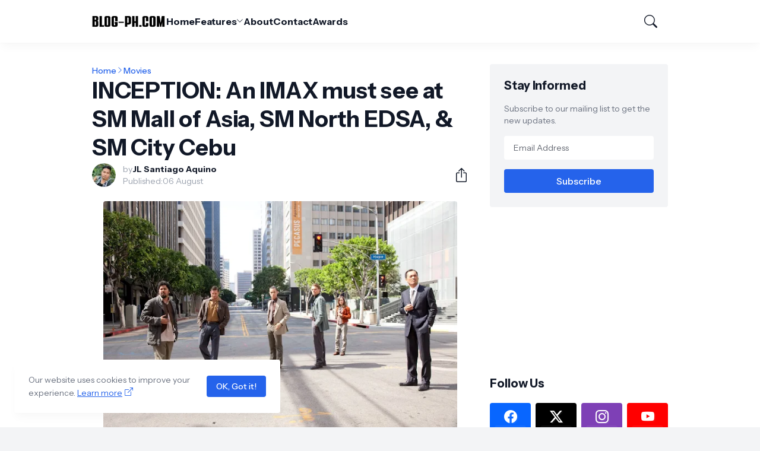

--- FILE ---
content_type: text/html; charset=UTF-8
request_url: https://www.blog-ph.com/2010/08/inception-imax-must-see-at-sm-mall-of.html
body_size: 46478
content:
<!DOCTYPE html>
<html class='ltr' dir='ltr' lang='en' xmlns='http://www.w3.org/1999/xhtml' xmlns:b='http://www.google.com/2005/gml/b' xmlns:data='http://www.google.com/2005/gml/data' xmlns:expr='http://www.google.com/2005/gml/expr'>
<head>
<meta content='blogger' name='generator'/>
<meta content='text/html; charset=UTF-8' http-equiv='Content-Type'/>
<meta content='width=device-width, initial-scale=1, minimum-scale=1, user-scalable=yes' name='viewport'/>
<!-- DNS Prefetch -->
<link href='//fonts.googleapis.com' rel='preconnect'/>
<link crossorigin='' href='//fonts.gstatic.com' rel='preconnect'/>
<link href='//cdnjs.cloudflare.com' rel='preconnect'/>
<link href='//blogger.googleusercontent.com' rel='dns-prefetch'/>
<link href='//1.bp.blogspot.com' rel='dns-prefetch'/>
<link href='//2.bp.blogspot.com' rel='dns-prefetch'/>
<link href='//3.bp.blogspot.com' rel='dns-prefetch'/>
<link href='//4.bp.blogspot.com' rel='dns-prefetch'/>
<link href='//www.blogger.com' rel='dns-prefetch'/>
<!-- Site Info -->
<title>INCEPTION: An IMAX must see at SM Mall of Asia, SM North EDSA, &amp; SM City Cebu</title>
<meta content='Philippines Top Lifestyle Blog' name='description'/>
<link href='https://www.blog-ph.com/2010/08/inception-imax-must-see-at-sm-mall-of.html' rel='canonical'/>
<link href='https://www.blog-ph.com/favicon.ico' rel='icon' type='image/x-icon'/>
<meta content='#111827' name='theme-color'/>
<!-- Open Graph Meta Tags -->
<meta content='en' property='og:locale'/>
<meta content='article' property='og:type'/>
<meta content='INCEPTION: An IMAX must see at SM Mall of Asia, SM North EDSA, &amp; SM City Cebu' property='og:title'/>
<meta content='BLOG-PH.com — Top Philippines Lifestyle Blog ★' property='og:site_name'/>
<meta content='Philippines Top Lifestyle Blog' property='og:description'/>
<meta content='https://www.blog-ph.com/2010/08/inception-imax-must-see-at-sm-mall-of.html' property='og:url'/>
<meta content='https://blogger.googleusercontent.com/img/b/R29vZ2xl/AVvXsEjR97gS4VBENMjGCuXZsaKb-zsg90dPUoSDgb1l7ULENGFBZzLY2OEL4aMZjpsgGt9d9Gx1OPNz1jsBCDmUtFSy5Rb91UM9grftHOerWVz0mTgjziI_qtGCqKgsX4fHitVojqEa3-tkzQM/w1600/Inception+at+IMAX.jpg' property='og:image'/>
<!-- Twitter Meta Tags -->
<meta content='summary_large_image' name='twitter:card'/>
<!-- Feed Links -->
<link rel="alternate" type="application/atom+xml" title="BLOG-PH.com &#8212; Top Philippines Lifestyle Blog &#9733; - Atom" href="https://www.blog-ph.com/feeds/posts/default" />
<link rel="alternate" type="application/rss+xml" title="BLOG-PH.com &#8212; Top Philippines Lifestyle Blog &#9733; - RSS" href="https://www.blog-ph.com/feeds/posts/default?alt=rss" />
<link rel="service.post" type="application/atom+xml" title="BLOG-PH.com &#8212; Top Philippines Lifestyle Blog &#9733; - Atom" href="https://www.blogger.com/feeds/844545090508859486/posts/default" />

<link rel="alternate" type="application/atom+xml" title="BLOG-PH.com &#8212; Top Philippines Lifestyle Blog &#9733; - Atom" href="https://www.blog-ph.com/feeds/5716115754997548984/comments/default" />
<!-- Google Fonts -->
<link href='https://fonts.googleapis.com/css2?family=Instrument Sans:ital,wght@0,400;0,500;0,600;0,700;1,400;1,500;1,600;1,700&display=swap' rel='stylesheet'/>
<!-- Bootstrap Icons -->
<link href='https://cdnjs.cloudflare.com/ajax/libs/bootstrap-icons/1.11.1/font/bootstrap-icons.min.css' rel='stylesheet'/>
<!-- Site Styles -->
<style id='page-skin-1' type='text/css'><!--
/*
-----------------------------------------------
Blogger Template Style
Name:         HyperMag
Version:      1.0.0 - Free
Author:       Pro Blogger Templates
Author Url:   https://probloggertemplates.com/
-----------------------------------------------*/
/*-- CSS Variables --*/
:root{
--body-font:Instrument Sans, sans-serif;
--menu-font:Instrument Sans, sans-serif;
--title-font:Instrument Sans, sans-serif;
--text-font:Instrument Sans, sans-serif;
--icon-font:"bootstrap-icons", bootstrap-icons;
--body-bg-color:#f3f4f6;
--body-bg:#f3f4f6 none repeat fixed top left;
--outer-bg:#ffffff;
--accent-color:#2563eb;
--accent-color-lite:#2563eb80;
--white-color:#ffffff;
--title-color:#111827;
--title-hover-color:#2563eb;
--text-color:#4b5563;
--summary-color:#6b7280;
--meta-color:#9ca3af;
--header-bg:#ffffff;
--header-color:#111827;
--header-hover-color:#2563eb;
--submenu-bg:#111827;
--submenu-color:#f9fafb;
--submenu-hover-color:#2563eb;
--submenu-gray-bg:#f9fafb0d;
--footer-bg:#111827;
--footer-color:#f9fafb;
--footer-hover-color:#2563eb;
--footer-text-color:#d1d5db;
--footer-gray-bg:#f9fafb0d;
--footerbar-bg:#020617;
--footerbar-color:#f9fafb;
--footerbar-hover-color:#2563eb;
--btn-bg:var(--accent-color);
--btn-color:var(--white-color);
--modal-bg:#ffffff;
--header:4.5rem;
--logo:2.5rem;
--container:60.625rem;
--sidebar:18.75rem;
--gap:2.25rem;
--aspect-ratio: 16/11;
--title-weight:700;
--letter-spacing:-0.005em;
--line-clamp:3;
--gray-bg:#f3f4f6;
--border-color:#f3f4f6;
--rgba: #111827;
--rgba-05: #11182705;
--rgba-08: #11182708;
--rgba-0d: #1118270d;
--rgba-e6: #111827e6;
--rgba-1a: #1118271a;
--rgba-33: #11182733;
--rgba-99: #11182799;
--shadow:0 1px 2px var(--rgba-05),0 10px 15px -3px var(--rgba-08);
--radius:0.25rem;
}
html.rtl{
--body-font:Cairo, sans-serif;
--menu-font:Cairo, sans-serif;
--title-font:Cairo, sans-serif;
--text-font:Cairo, sans-serif;
}
/*-- Reset CSS --*/
html,body,a,abbr,acronym,address,applet,b,big,blockquote,caption,center,cite,code,dd,del,dfn,div,dl,dt,em,fieldset,font,form,input,button,h1,h2,h3,h4,i,iframe,img,ins,kbd,label,legend,li,object,p,pre,q,s,samp,small,span,strike,strong,sub,sup,table,tbody,td,tfoot,th,thead,tr,tt,u,ul,var{padding:0;margin:0;border:0;vertical-align:baseline;background:0 0;text-decoration:none}dl,ul{list-style-position:inside;list-style:none}ul li{list-style:none}caption{text-align:center}img{width:auto;max-width:100%;height:auto;border:none}a,a:visited{text-decoration:none}.clearfix{clear:both}.section,.widget,.widget ul{margin:0;padding:0}abbr{text-decoration:none}.separator a{text-decoration:none!important;clear:none!important;float:none!important;margin-left:0!important;margin-right:0!important}#Navbar1,#navbar-iframe,.widget-item-control,a.quickedit,.home-link,.feed-links{display:none!important}.center{display:table;margin:0 auto;position:relative}.widget > h2,.widget > h3{display:none}.widget iframe{max-width:100%}button,input,select,textarea{background:transparent;font-family:var(--body-font);font-weight:normal;-webkit-appearance:none;-moz-appearance:none;appearance:none;outline:none;border:0;border-radius:0}button{cursor:pointer}input[type="search"]::-webkit-search-cancel-button{-webkit-appearance:none}.rtl{direction:rtl}iframe[src*="youtube.com"]{width:100%;height:auto;aspect-ratio:16/9}
/*-- Main CSS --*/
*{box-sizing:border-box}
*:after,*:before{display:inline-block;font-family:var(--icon-font);font-weight:400;font-style:normal;box-sizing:border-box}
html{font-size:100%;word-break:break-word;word-wrap:break-word;text-rendering:optimizeLegibility;-webkit-font-smoothing:antialiased;-webkit-text-size-adjust:100%}
body{background:var(--body-bg);background-color:var(--body-bg-color);font-family:var(--body-font);font-size:0.875rem;color:var(--text-color);font-weight:400;font-style:normal;line-height:1.25rem}
h1,h2,h3,h4{font-family:var(--title-font);font-weight:var(--title-weight)}
a{color:var(--accent-color)}
svg{display:inline-block;width:1em;height:1em;font-size:1em;line-height:1;overflow:visible}
.site-outer{width:100%;max-width:100%;background:var(--outer-bg);margin:0 auto}
.is-boxed .site-outer{width:calc(var(--container) + (var(--gap) * 2));max-width:100%;box-shadow:var(--shadow)}
.container{width:var(--container);max-width:100%}
.flex-c{display:flex;justify-content:center}
.flex-col{display:flex;flex-direction:column}
.flex-sb{display:flex;justify-content:space-between}
.content-wrap{display:grid;grid-template-columns:minmax(0,1fr) minmax(0,var(--sidebar));grid-template-areas:"main sidebar";gap:var(--gap);padding:var(--gap) 0}
.main-wrap{grid-area:main;display:flex;flex-direction:column;gap:var(--gap)}
.sidebar-wrap{grid-area:sidebar;display:flex;flex-direction:column;gap:var(--gap)}
:not(.rtl) .is-left .content-wrap,.rtl .is-right .content-wrap{grid-template-columns:minmax(0,var(--sidebar)) minmax(0,1fr);grid-template-areas:"sidebar main"}
.no-sidebar .content-wrap{grid-template-columns:minmax(0,1fr);justify-items:center;gap:0}
.no-sidebar .main-wrap{width:42.5rem;max-width:100%}
.no-sidebar .sidebar-wrap{display:none}
.title{color:var(--title-color);line-height:1.27em;letter-spacing:var(--letter-spacing)}
.post{position:relative}
.entry-thumbnail,.entry-avatar,.comments .avatar-image-container{display:block;position:relative;overflow:hidden;background:var(--gray-bg)}
.entry-thumbnail{width:100%;aspect-ratio:var(--aspect-ratio);border-radius:var(--radius)}
.thumbnail,.avatar{display:block;position:relative;width:100%;height:100%;background-size:cover;background-position:center;background-repeat:no-repeat;z-index:1;transform-origin:center;opacity:0;transition:opacity .25s ease}
.thumbnail.pbt-lazy,.avatar.pbt-lazy{opacity:1}
[class*="yt-img"]{display:flex;align-items:center;justify-content:center;position:absolute;right:50%;bottom:50%;width:2.5rem;height:2.5rem;background:rgb(255 255 255 / 10%);-webkit-backdrop-filter:saturate(1.1) blur(1.5rem);backdrop-filter:saturate(1.1) blur(1.5rem);font-size:1.5rem;color:var(--white-color);z-index:2;border-radius:50%;box-shadow:inset 0 0 0 1px rgb(255 255 255 / 3%);transform:translate(50%,50%)}
[class*="yt-img"]:before{content:"\f4f4";padding:0 0 0 1px}
.yt-img\:x1{transform:translate(50%,50%) scale(1.1)}
.yt-img\:x2{transform:translate(50%,50%) scale(.9)}
.yt-img\:x3{transform:translate(50%,50%) scale(.8)}
.yt-img\:x4{transform:translate(50%,50%) scale(.7)}
.entry-thumbnail:hover .thumbnail,.entry-inner:hover .thumbnail{filter:brightness(1.05)}
.entry-header{display:flex;flex-direction:column;gap:0.375rem}
.entry-tag{font-size:0.75rem;color:var(--accent-color);font-weight:700;text-transform:uppercase}
.entry-title{color:var(--title-color);line-height:1.27em;letter-spacing:var(--letter-spacing)}
.entry-title a{display:-webkit-box;-webkit-line-clamp:var(--line-clamp);-webkit-box-orient:vertical;overflow:hidden;color:currentColor}
.entry-title a:hover{color:var(--title-hover-color)}
.entry-excerpt{display:-webkit-box;-webkit-line-clamp:2;-webkit-box-orient:vertical;overflow:hidden}
.entry-meta{display:flex;flex-wrap:wrap;gap:0.375rem;font-size:0.75rem;color:var(--meta-color);line-height:1rem}
.entry-meta > span{display:flex;gap:0.375rem}
.entry-meta .author-name{color:var(--title-color);font-weight:700}
.entry-meta:has(.entry-author) .entry-time:before{content:'\002D';font-family:var(--body-font)}
.excerpt{font-family:var(--text-font);font-size:0.875rem;color:var(--summary-color);line-height:1.25rem}
.card .entry-inner{display:grid;grid-template-areas:"abs";position:relative;width:100%;height:100%;overflow:hidden;border-radius:var(--radius)}
.card .entry-thumbnail{grid-area:abs;width:100%;height:100%;aspect-ratio:unset;border-radius:0}
.card .entry-thumbnail:after{content:"";position:absolute;inset:0;background:linear-gradient(0,var(--rgba-99),var(--rgba-1a));z-index:2}
.card .yt-img{top:1.5rem;right:1.5rem;z-index:3;transform:translate(0)}
.rtl .card .yt-img{left:1.5rem;right:unset}
.card .entry-header{grid-area:abs;display:grid;align-content:end;gap:0.75rem;z-index:4;padding:1.5rem}
.cs .entry-thumbnail{background:var(--rgba-0d)}
.cs .entry-header{text-shadow:0 1px 2px var(--rgba-1a)}
.cs .entry-tag{display:flex;align-items:center;max-width:fit-content;height:1.375rem;background:var(--btn-bg);color:var(--btn-color);font-weight:500;text-shadow:none;padding:1px 0.75rem 0;border-radius:var(--radius)}
.cs .entry-title{display:-webkit-box;-webkit-line-clamp:var(--line-clamp);-webkit-box-orient:vertical;overflow:hidden;color:var(--white-color)}
.cs .entry-title a:hover{color:currentColor}
.cs .entry-meta{color:#f9fafb}
.cs .entry-meta .author-name{color:currentColor}
.btn{position:relative;font-weight:500;line-height:1;border-radius:var(--radius)}
.btn:focus{box-shadow:0 0 0 2px var(--accent-color-lite)}
.loader{display:flex;align-items:center;justify-content:center;position:relative;width:100%;height:100%;font-size:2.25rem;color:var(--accent-color)}
.loader svg{animation:rotate 2s linear infinite}
.loader circle{animation:dash 1.5s ease-in-out infinite}
.error-msg{display:flex;align-items:center;color:var(--meta-color);padding:var(--gap) 0}
.overlay-bg{position:fixed;inset:0;background:var(--rgba-99);-webkit-backdrop-filter:blur(0.125rem);backdrop-filter:blur(0.125rem);z-index:1000;visibility:hidden;opacity:0;transition:all .25s ease}
.show-overlay .search-overlay{visibility:visible;opacity:1}
.social a:before{text-shadow:0.125rem 0.125rem 0 var(--gray-bg)}
.social .blogger a:before{content:"\f1a6"}
.social .twitter a:before,.social .x a:before{content:"\f8db"}
.social .rss a:before{content:"\f521"}
.social .share a:before{content:"\f52d"}
.social .email a:before{content:"\f32c"}
.social .website a:before{content:"\f3ef"}
.social .external-link a:before{content:"\f1c5"}
.color .blogger a{color:#f57c00}
.color .apple a{color:#131313}
.color .amazon a{color:#fe9800}
.color .microsoft a{color:#0067B8}
.color .facebook a,.color .facebook-f a{color:#0866FF}
.color .twitter a,.color .twitter-x a,.color .x a{color:#000}
.color .youtube a{color:#FF0000}
.color .instagram a{color:#7e40b6}
.color .threads a{color:#131313}
.color .pinterest a,.color .pinterest-p a{color:#e60023}
.color .dribbble a{color:#ea4c89}
.color .linkedin a{color:#0a66c2}
.color .twitch a{color:#9147ff}
.color .rss a{color:#ffc200}
.color .skype a{color:#00aff0}
.color .stumbleupon a{color:#eb4823}
.color .vk a{color:#4a76a8}
.color .stack-overflow a{color:#f48024}
.color .github a{color:#24292e}
.color .soundcloud a{color:#ff7400}
.color .behance a{color:#191919}
.color .digg a{color:#0056d9}
.color .delicious a{color:#0076e8}
.color .codepen a{color:#131313}
.color .flipboard a{color:#f52828}
.color .reddit a{color:#ff4500}
.color .whatsapp a{color:#25d366}
.color .messenger a{color:#0866FF}
.color .snapchat a{color:#ffe700}
.color .telegram a{color:#3390ec}
.color .steam a{color:#112c5b}
.color .discord a{color:#7289da}
.color .quora a{color:#b92b27}
.color .tiktok a{color:#fe2c55}
.color .line a{color:#07b53b}
.color .share a{color:var(--meta-color)}
.color .email a{color:#888}
.color .website a,.color .external-link a{color:var(--title-color)}
.site-header{position:relative;z-index:100}
.main-header,.header-header{height:var(--header);background:var(--header-bg)}
.header-header{box-shadow:var(--shadow)}
.header-inner.is-fixed{position:fixed;top:calc(0% - (var(--header) * 2));left:0;width:100%;backface-visibility:hidden;visibility:hidden;opacity:0;transform:translateY(0);transition:all .35s ease-in-out}
.header-inner.is-fixed.show{visibility:visible;opacity:1;transform:translateY(calc(var(--header) * 2))}
.is-boxed .header-header{float:none;width:calc(var(--container) + (var(--gap) * 2));max-width:100%;margin:0 auto}
.header-items{display:flex;align-items:center;justify-content:space-between;gap:2rem}
.flex-left{display:flex;align-items:center;gap:2rem}
.menu-toggle{display:none;align-items:center;height:2.5rem;font-size:1.375rem;color:var(--header-color);padding:0 1.25rem}
.menu-toggle:after{content:"\f3fc"}
.menu-toggle:hover{color:var(--header-hover-color)}
.main-logo{display:flex;align-items:center;flex-shrink:0;height:var(--header);overflow:hidden}
.main-logo img{display:block;max-height:var(--logo)}
.main-logo .title{max-width:100%;font-family:var(--title-font);font-size:1.25rem;color:var(--header-color);line-height:var(--logo);font-weight:var(--title-weight);overflow:hidden;white-space:nowrap;text-overflow:ellipsis}
.main-logo .title a{color:var(--header-color)}
.main-logo .title a:hover{color:var(--header-hover-color)}
.main-logo #h1-off{display:none;visibility:hidden}
#main-menu .widget{display:none}
#main-menu .widget.is-ready{display:block}
.main-nav{display:flex;height:var(--header);gap:1.75rem}
.main-nav > li{position:relative;display:flex;flex-shrink:0}
.main-nav > li > a{display:flex;align-items:center;gap:0.25rem;font-family:var(--menu-font);font-size:1rem;color:var(--header-color);font-weight:700;letter-spacing:var(--letter-spacing);white-space:nowrap}
.main-nav > li > a > i[code]{line-height:1}
.main-nav > li > a > i[code]:before{content:attr(code)}
.main-nav .has-sub > a:after{content:"\f282";font-size:0.75rem;line-height:1;margin-top:-0.125rem}
.rtl .main-nav .has-sub > a:after{margin:-0.25rem 0.25rem 0 0}
.main-nav > li:hover > a{color:var(--header-hover-color)}
.main-nav .ul{position:absolute;top:100%;left:0;width:12rem;background:var(--submenu-bg);padding:0.5rem 0;box-shadow:var(--shadow);backface-visibility:hidden;pointer-events:none;visibility:hidden;opacity:0;transition:all .25s ease}
.rtl .main-nav .ul{left:auto;right:0}
.main-nav .sub.sm-1{left:-1rem}
.rtl .main-nav .sub.sm-1{right:-1rem}
.main-nav .sub.sm-2{top:-0.5rem;left:100%}
.rtl .main-nav .sub.sm-2{left:unset;right:100%}
.main-nav .sub li{position:relative}
.main-nav .sub li a{display:flex;align-items:center;justify-content:space-between;font-size:0.875rem;color:var(--submenu-color);font-weight:500;padding:0.5rem 1rem}
.main-nav .sub li:hover > a{color:var(--submenu-hover-color)}
.main-nav .sub .has-sub > a:after{content:"\f285";margin:0}
.rtl .main-nav .sub .has-sub > a:after{content:"\f284"}
.main-nav li:hover > .ul{backface-visibility:inherit;pointer-events:auto;visibility:visible;opacity:1}
.slide-menu{display:none;flex-direction:column;justify-content:flex-start;position:fixed;width:18.75rem;max-width:100%;height:100%;top:0;left:0;bottom:0;background:var(--outer-bg);overflow:hidden;z-index:1010;left:0;transform:translateX(-100%);visibility:hidden;box-shadow:0 0 15px var(--rgba-0d);transition:all .25s ease}
.rtl .slide-menu{left:unset;right:0;transform:translateX(100%)}
.menu-on .slide-menu,.rtl .menu-on .slide-menu{transform:translateX(0);visibility:visible}
.slide-menu-header{display:flex;align-items:center;justify-content:space-between;height:var(--header);background:var(--header-bg);box-shadow:var(--shadow)}
.mobile-logo{display:flex;flex:1;width:100%;overflow:hidden;padding:0 0 0 1.25rem}
.rtl .mobile-logo{padding:0 1.25rem 0 0}
.mobile-logo .homepage{max-width:100%;font-size:1.25rem;color:var(--header-color);line-height:var(--logo);font-weight:700;overflow:hidden;white-space:nowrap;text-overflow:ellipsis}
.mobile-logo .homepage:hover{color:var(--header-hover-color)}
.mobile-logo .logo-img img{display:block;width:auto;max-width:100%;height:auto;max-height:var(--logo)}
.hide-mobile-menu{display:flex;align-items:center;height:100%;color:var(--header-color);font-size:1.375rem;z-index:20;padding:0 1.25rem}
.hide-mobile-menu:before{content:"\f659"}
.hide-mobile-menu:hover{color:var(--header-hover-color)}
.slide-menu-flex{display:flex;height:calc(100% - var(--header));flex-direction:column;justify-content:space-between;overflow:hidden;overflow-y:auto;-webkit-overflow-scrolling:touch}
.mobile-menu{padding:1.25rem}
.mobile-menu ul li a{display:block;font-size:1.125rem;color:var(--title-color);font-weight:400;padding:0.75rem 0}
.mobile-menu > ul > li > a{font-family:var(--menu-font);font-weight:700;letter-spacing:var(--letter-spacing)}
.mobile-menu > ul > li > a > i{margin:0 0.25rem 0 0}
.rtl .mobile-menu > ul > li > a > i{margin:0 0 0 0.25rem}
.mobile-menu .sub{display:none;overflow:hidden;padding:0 0 0 1rem}
.rtl .mobile-menu .sub{padding:0 1rem 0 0}
.mobile-menu .has-sub li a{font-size:1rem;opacity:.75}
.mobile-menu .has-sub > a{display:flex;justify-content:space-between}
.mobile-menu .has-sub > a:has(i, svg, symbol){display:grid;grid-template-columns:auto minmax(0,1fr) auto}
.mobile-menu .has-sub > a:after{content:"\f282";font-size:1.25rem}
.mobile-menu .has-sub.expanded > a:after{content:"\f286"}
.mobile-menu ul li a:hover{color:var(--title-hover-color)}
.mm-footer{gap:1rem;padding:1.25rem}
.mm-footer ul{display:flex;flex-wrap:wrap;gap:0.5rem 1rem}
.mm-footer .social a{font-size:1rem}
.mm-footer .social a:hover{opacity:.9}
.mm-footer .links a{font-size:0.875rem;color:var(--title-color)}
.mm-footer .links a:hover{color:var(--title-hover-color)}
.flex-right{display:flex;gap:0.25rem;background:var(--header-bg);z-index:1}
.flex-right button{display:flex;align-items:center;justify-content:end;width:2.5rem;height:2.5rem;font-size:1.375rem;color:var(--header-color)}
.flex-right button:hover{color:var(--header-hover-color)}
.flex-right .search-toggle:before{content:"\f52a"}
.main-search{display:flex;flex-direction:column;position:fixed;top:1.5rem;left:50%;width:30rem;max-width:calc(100% - 3rem);max-height:calc(100% - 3rem);background:var(--modal-bg);overflow:hidden;z-index:1010;border-radius:var(--radius);box-shadow:var(--shadow);visibility:hidden;opacity:0;transform:translate3d(-50%,50%,0);transition:all .25s ease}
.search-on .main-search{backface-visibility:inherit;visibility:visible;opacity:1;transform:translate3d(-50%,0,0)}
.main-search .form{display:flex;gap:1rem;flex-shrink:0;width:100%;height:4rem;padding:0 1.5rem}
.main-search .input{flex:1;width:100%;font-size:1rem;color:var(--title-color);font-weight:400}
.main-search .input::placeholder{color:var(--meta-color)}
.main-search .label{display:flex;align-items:center;font-size:1.125rem;color:var(--meta-color)}
.main-search .label:before{content:"\f52a"}
.main-search .loader{display:none;font-size:inherit;color:currentColor;padding:0 0 0.125rem}
.main-search .loader circle{stroke-width:4.0}
.main-search.loading .label:before{display:none}
.main-search.loading .loader{display:flex}
.main-search .close{align-self:center;font-size:0.75rem;color:var(--meta-color);font-weight:500;padding:0.125rem 0.5rem;border:1px solid var(--border-color);border-radius:var(--radius)}
.main-search .close:hover{color:var(--accent-color)}
.search-content{display:none;flex-direction:column;justify-content:space-between;height:calc(100% - 4rem);overflow:hidden;padding:1.5rem;border-top:1px solid var(--border-color)}
.search-content.visible{display:flex}
.search-results{flex:1;overflow:hidden}
.search-results.scroll{overflow-y:auto;-webkit-overflow-scrolling:touch}
.search-results::-webkit-scrollbar{background:transparent;height:0.5rem;width:0.5rem}
.search-results::-webkit-scrollbar-track{background:var(--gray-bg);border-radius:0.5rem}
.search-results::-webkit-scrollbar-thumb{background:var(--border-color);border-radius:0.5rem}
.search-results::-webkit-scrollbar-thumb:hover{background:var(--accent-color)}
.search-items{display:flex;flex-direction:column;gap:1.5rem}
.search-items .post{display:grid;grid-template-columns:minmax(0,6.5rem) minmax(0,1fr);gap:1rem}
.search-items .entry-header{align-self:center}
.search-items .entry-title{font-size:1rem}
.search-items .entry-title a{-webkit-line-clamp:2}
.main-search .view-all{flex-shrink:0;padding:1.5rem 0 0}
.main-search .view-all .btn{display:flex;align-items:center;justify-content:center;gap:0.5rem;height:2.5rem;background:var(--btn-bg);font-size:1rem;color:var(--btn-color);padding:0 1.5rem}
.main-search .view-all .btn:after{content:"\f138"}
.rtl .main-search .view-all .btn:after{content:"\f12f"}
.main-search .view-all:hover{opacity:.9}
.search-content .error-msg{justify-content:center;padding:1.5rem 0}
.search-on .overlay-bg{cursor:url("data:image/svg+xml,%3Csvg xmlns='http://www.w3.org/2000/svg' width='24' height='24' fill='%23ffffff' viewBox='0 0 16 16'%3E%3Cpath d='M2.146 2.854a.5.5 0 1 1 .708-.708L8 7.293l5.146-5.147a.5.5 0 0 1 .708.708L8.707 8l5.147 5.146a.5.5 0 0 1-.708.708L8 8.707l-5.146 5.147a.5.5 0 0 1-.708-.708L7.293 8 2.146 2.854Z'/%3E%3C/svg%3E"),auto;visibility:visible;opacity:1}
.widget-title{display:flex;justify-content:space-between;gap:1rem;position:relative;margin:0 0 1.25rem}
.widget-title .title{font-size:1.25rem}
.widget-title .title-link{display:flex;align-items:center;gap:0.25rem;font-size:0.875rem;color:var(--accent-color);font-weight:500}
.widget-title .title-link:after{content:"\f138";font-size:1rem}
.rtl .widget-title .title-link:after{content:"\f12f"}
.widget-title .title-link:hover{opacity:.9}
.grid-items{display:grid;grid-template-columns:repeat(2,minmax(0,1fr));align-items:start;gap:2rem}
.grid-items .post{display:grid;gap:0.75rem}
.grid-items .entry-header{gap:0.5rem}
.grid-items .entry-title{font-size:1.375rem}
.grid-items .entry-meta{font-size:0.875rem;line-height:1.25rem}
.list-items{display:flex;flex-direction:column;gap:2rem}
.list-items .post{display:grid;grid-template-columns:minmax(0,18rem) minmax(0,1fr);gap:1.5rem}
.list-items .entry-header{align-self:center;gap:0.5rem}
.list-items .entry-title{font-size:1.375rem}
.list-items .entry-meta{font-size:0.875rem;line-height:1.25rem}
.query-error{font-size:0.875rem;color:var(--meta-color);text-align:center;margin:3rem 0}
.blog-posts .post.ad-type{display:block}
.blog-post{display:flex;flex-direction:column;gap:var(--gap)}
.post-header{gap:1rem}
#breadcrumb{display:flex;align-items:center;gap:0.125rem;font-size:0.875rem;color:var(--accent-color);font-weight:500}
#breadcrumb a{color:currentColor}
#breadcrumb a:hover{opacity:.9}
#breadcrumb .sep:after{content:"\f285";font-size:0.75rem}
.rtl #breadcrumb .sep:after{content:"\f284"}
.post-header .entry-title{font-size:2.375rem;color:var(--title-color)}
.post-meta{align-items:center;gap:1rem;margin:0.125rem 0 0}
.post-meta .align-left{display:grid;grid-template-columns:minmax(0,auto) minmax(0,1fr);align-items:center;gap:0.75rem}
.post-meta .entry-meta{flex-direction:column;gap:0.125rem;font-size:.875rem;line-height:1.25rem}
.post-meta .entry-avatar{width:2.5rem;height:2.5rem;border-radius:50%}
.post-meta .avatar{z-index:2;border-radius:50%}
.post-meta .entry-time:before{display:none}
.share-toggle{display:flex;align-items:center;justify-content:flex-end;width:2.5rem;height:2.5rem;font-size:1.5rem;color:var(--title-color)}
.share-toggle:before{content:"\f1c6"}
.share-toggle:hover{color:var(--title-hover-color)}
.entry-content{padding:1.5rem 0 0}
.post-body{position:relative;font-family:var(--text-font);font-size:1rem;color:var(--text-color);line-height:1.5em}
.post-body p{margin-bottom:1.5rem}
.post-body h1,.post-body h2,.post-body h3,.post-body h4{font-size:1.125rem;color:var(--title-color);line-height:1.35em;margin:0 0 1rem}
.post-body h1{font-size:2.25rem}
.post-body h2{font-size:1.875rem}
.post-body h3{font-size:1.5rem}
.post-body img{height:auto!important;border-radius:var(--radius)}
blockquote{position:relative;background:var(--gray-bg);color:var(--title-color);font-style:normal;padding:1.5rem;margin:0;border-radius:var(--radius)}
blockquote:before{position:absolute;top:0.75rem;left:0.75rem;content:"\f6b0";font-size:3rem;color:var(--title-color);font-style:normal;line-height:1;opacity:.05}
.rtl blockquote:before{left:unset;right:0.75rem}
.post-body ul,.post-body ol{padding:0 0 0 1.5rem;margin:0}
.rtl .post-body ul,.rtl .post-body ol{padding:0 1.5rem 0 0}
.post-body ul ul,.post-body ul ol,.post-body ol ol,.post-body ol ul,.post-body li + li{margin:0.75rem 0 0}
.post-body ul li,.post-body ol li{list-style:none}
.post-body ul li:before{content:"\f287";font-size:0.375rem;line-height:1rem;vertical-align:middle;margin:0 0.375rem 0 0}
.post-body ul li ul li:before{content:"\f28a"}
.rtl .post-body ul li:before{margin:0 0 0 0.375rem}
.post-body ol{counter-reset:pbt}
.post-body ol > li{counter-increment:pbt;list-style:none}
.post-body ol > li:before{content:counters(pbt,".")".";font-family:inherit;font-size:1em;margin:0 0.375em 0 0}
.rtl .post-body ol > li:before{margin:0 0 0 0.375em}
.post-body u{text-decoration:underline}
.post-body strike{text-decoration:line-through}
.post-body sup{vertical-align:super}
.post-body a{color:var(--accent-color)}
.post-body a:hover{text-decoration:underline}
.post-body .button{display:inline-block;height:2.5rem;background:var(--btn-bg);font-family:var(--body-font);font-size:1rem;color:var(--btn-color);line-height:2.5rem;text-decoration:none!important;cursor:pointer;padding:0 1.5rem;margin:0 0.5rem 0.5rem 0}
.rtl .post-body .button{margin:0 0 0.5rem 0.5rem}
.post-body .button.x2{height:3rem;font-size:1rem;line-height:3rem}
.post-body .button.is-c,.rtl.post-body .button.is-c{margin:0 0.25rem 0.5rem}
.post-body .button[disabled]{opacity:.5}
.post-body .button:not([disabled]):hover{opacity:.9}
.post-body .button.color{color:var(--white-color)}
.post-body .button.color:focus{box-shadow:0 0 0 2px var(--border-color)}
.post-body .button.x2 span{display:inline-block;background:rgb(255 255 255 / 5%);font-size:0.875rem;line-height:1;padding:0.25rem 0.5rem;margin:0 0 0 1.5rem;border-radius:var(--radius)}
.rtl .post-body .button.x2 span{margin:0 1.5rem 0 0}
.post-body .button:before{font-style:normal;vertical-align:middle;line-height:1;margin:0 0.5rem 0 0}
.rtl .post-body .button:before{margin:0 0 0 0.5rem}
.post-body .btn.x2:before{font-size:1.25rem}
.post-body .btn.preview:before{content:"\f33e"}
.post-body .btn.download:before{content:"\f294"}
.post-body .btn.link:before{content:"\f470"}
.post-body .btn.cart:before{content:"\f23d"}
.post-body .btn.info:before{content:"\f430"}
.post-body .btn.share:before{content:"\f52d"}
.post-body .btn.contact:before{content:"\f32c"}
.post-body .btn.phone:before{content:"\f5b4"}
.post-body .btn.gift:before{content:"\f3eb"}
.post-body .btn.whatsapp:before{content:"\f618"}
.post-body .btn.paypal:before{content:"\f662"}
.post-body .btn.telegram:before{content:"\f5b3"}
.post-body .btn.continue:before{content:"\f138"}
.rtl .post-body .btn.continue:before{content:"\f12f"}
.alert-message{display:block;position:relative;background:#22c55e15;color:#22c55e;overflow:hidden;padding:1.5rem;border-radius:var(--radius)}
.alert-message.alert-info{background:#3b82f615;color:#3b82f6}
.alert-message.alert-warning{background:#eab30815;color:#eab308}
.alert-message.alert-error{background:#ef444415;color:#ef4444}
.alert-message:before{content:'\f26a';font-size:1rem;vertical-align:middle;margin:0 0.5rem 0 0}
.rtl .alert-message:before{margin:0 0 0 0.5rem}
.alert-message.alert-info:before{content:'\f430'}
.alert-message.alert-warning:before{content:'\f33a'}
.alert-message.alert-error:before{content:'\f622'}
.alert-message a:not(.btn){color:currentColor;text-decoration:underline}
.alert-message a:not(.btn):hover{opacity:.9}
.post-body table{width:100%;overflow-x:auto;text-align:left;border-collapse:collapse;border:1px solid var(--border-color)}
.rtl .post-body table{text-align:right}
.post-body table td,.post-body table th{padding:0.5rem 1rem;border:1px solid var(--border-color)}
.post-body table thead th{color:var(--title-color)}
table.tr-caption-container,table.tr-caption-container td,table.tr-caption-container th{line-height:1rem;padding:0;border:0}
table.tr-caption-container td.tr-caption{font-size:0.75rem;padding:0.25rem 0 0 0}
.pbt-toc-wrap{display:flex;width:100%;margin:0}
.pbt-toc-inner{display:flex;flex-direction:column;position:relative;max-width:100%;background:var(--gray-bg);overflow:hidden;font-size:1rem;color:var(--title-color);line-height:1.5rem;border-radius:var(--radius)}
.pbt-toc-title{display:flex;align-items:center;justify-content:space-between;gap:1.5rem;position:relative;height:3rem;font-size:1.25rem;color:var(--title-color);padding:0 1.5rem}
.pbt-toc-title-text{display:flex;align-items:center;gap:0.5rem;font-family:var(--title-font);font-weight:var(--title-weight)}
.pbt-toc-title-text:before{content:"\f475";font-size:1.25rem}
.rtl .pbt-toc-title-text:before{margin:0 0 0 0.5rem}
.pbt-toc-title:after{content:"\f282";font-size:1.25rem}
.pbt-toc-title.is-expanded:after{content:"\f286"}
#pbt-toc{display:none;padding:1.5rem}
#pbt-toc ol{counter-reset:pbtToc}
#pbt-toc li{counter-increment:pbtToc}
#pbt-toc li:before{content:counters(pbtToc,".")"."}
#pbt-toc[data-count="false"] li:before{display:none}
#pbt-toc li a{color:var(--accent-color)}
#pbt-toc li a:hover{text-decoration:underline}
.post-body .contact-form-widget{display:table;width:100%;font-family:var(--body-font)}
.post-body .contact-form-form{grid-template-columns:repeat(2,minmax(0,1fr))}
.post-body .contact-form-widget .cf-s{font-size:1rem}
.post-body .contact-form-email-message,.post-body .contact-form-button,.post-body .contact-form-form p{grid-column:1/3}
.post-body pre,pre.code-box{display:block;background:var(--gray-bg);font-family:monospace;font-size:0.875rem;color:var(--title-color);white-space:pre-wrap;line-height:1.25rem;padding:1.5rem;border:1px solid var(--border-color);border-radius:var(--radius)}
.post-body .google-auto-placed{margin:1.5rem 0}
.entry-labels{display:flex;flex-wrap:wrap;gap:0.5rem;margin:var(--gap) 0 0}
.entry-labels > *{display:flex;align-items:center;height:1.5rem;background:var(--gray-bg);font-size:0.75rem;color:var(--title-color);font-weight:500;padding:0 0.5rem;border-radius:var(--radius)}
.entry-labels span{background:var(--title-color);color:var(--white-color)}
.entry-labels a:hover{background:var(--btn-bg);color:var(--btn-color)}
.post-share{margin:1.5rem 0 0}
.share-a{display:flex;flex-wrap:wrap;align-items:start;gap:0.5rem}
.share-a .sl{display:flex;align-items:center;justify-content:center;width:2.5rem;height:2.5rem;background:currentColor;font-size:1.25rem;border-radius:var(--radius)}
.share-a .has-span .sl{display:flex;gap:0.5rem;width:auto;padding:0 1rem}
.share-a .sl:before{--gray-bg:rgb(255 255 255 / 5%);color:var(--white-color)}
.share-a .sl span{font-size:0.875rem;color:var(--white-color);font-weight:500}
.share-a .share-label .sl{position:relative;background:var(--outer-bg);font-size:1.125rem;color:var(--title-color);line-height:1;overflow:visible;margin:0 0.25rem 0 0;border:0.063rem solid var(--border-color)}
.rtl .share-a .share-label .sl{margin:0 0 0 0.25rem;transform:scaleX(-1)}
.share-a .share-label .sl:before,.share-a .share-label .sl:after{content:"";position:absolute;height:0;width:0;pointer-events:none;top:calc(50% - 0.375rem);right:-0.75rem;border:0.375rem solid transparent;border-left-color:var(--border-color)}
.share-a .share-label .sl:after{top:calc(50% - 0.375rem);right:-0.625rem;border:0.375rem solid transparent;border-left-color:var(--outer-bg)}
.share-a .share-label i:before{content:"\f52d"}
.share-a .show-more .sl{background:var(--gray-bg);font-size:1.5rem}
.share-a .show-more .sl:before{content:"\f64d";color:var(--meta-color)}
.share-a li:not(.share-label) .sl:hover{opacity:.9}
.share-modal{display:flex;flex-direction:column;position:fixed;top:50%;left:50%;width:28rem;max-width:calc(100% - 3rem);background:var(--modal-bg);overflow:hidden;z-index:1010;padding:1.5rem;box-shadow:var(--shadow);border-radius:var(--radius);visibility:hidden;opacity:0;transform:translate3d(-50%,0,0);transition:all .25s ease}
.modal-header{display:flex;align-items:center;justify-content:space-between;padding:0 0 1rem;margin:0 0 1rem;border-bottom:1px solid var(--border-color)}
.share-modal .title{font-family:var(--title-font);font-size:1rem;color:var(--title-color);font-weight:var(--title-weight);text-transform:capitalize}
.hide-modal{display:flex;font-size:1.375rem;color:var(--title-color)}
.hide-modal:before{content:"\f659"}
.hide-modal:hover{color:var(--title-hover-color)}
.share-b{display:grid;grid-template-columns:repeat(4,minmax(0,1fr));gap:1rem;margin:0 0 1.5rem}
.share-b a{display:flex;align-items:center;justify-content:center;height:2.5rem;background:currentColor;font-size:1.25rem;border-radius:var(--radius)}
.share-b a:before{--gray-bg:rgb(255 255 255 / 5%);color:var(--white-color)}
.share-b a:hover{opacity:.9}
.copy-link{display:flex;gap:0.75rem;position:relative;width:100%;height:2.5rem;margin:1rem 0 0}
.copy-link:before{content:"\f470";position:absolute;top:50%;left:1.25rem;font-size:1.25rem;color:var(--title-color);transform:translate(-50%,-50%)}
.rtl .copy-link:before{left:unset;right:1.25rem;transform:translate(50%,-50%)}
.copy-link.copied:before{content:"\f26f";color:#3fbb50;animation:copyOn .5s ease}
.copy-link.copied-off:before{animation:copyOff .5s ease}
.copy-link input{flex:1;width:100%;background:var(--gray-bg);font-size:0.875rem;color:var(--text-color);padding:0 1rem 0 2.5rem;border-radius:var(--radius)}
.rtl .copy-link input{padding:0 2.5rem 0 1rem}
.copy-link input:focus{box-shadow:0 0 0 2px var(--accent-color-lite)}
.copy-link button{display:flex;align-items:center;justify-content:center;max-width:fit-content;background:var(--btn-bg);font-size:1rem;color:var(--btn-color);padding:0 1.5rem}
.copy-link button:hover{opacity:.9}
.share-on .overlay-bg{visibility:visible;opacity:1}
.share-on .share-modal{visibility:visible;opacity:1;transform:translate3d(-50%,-50%,0)}
.post-footer{gap:var(--gap)}
.about-author{display:flex;gap:1rem;padding:1.5rem;border:1px solid var(--border-color);border-radius:var(--radius)}
.about-author .author-avatar{width:4rem;height:4rem;border-radius:50%}
.author-description{flex:1;gap:0.5rem}
.about-author .author-title{font-size:1.25rem;color:var(--title-color);line-height:1.27rem}
.about-author .author-title a{color:var(--title-color)}
.about-author .author-title a:hover{color:var(--title-hover-color)}
.author-description .author-text{display:block;font-size:1rem;line-height:1.5rem}
.author-description .author-text br,.author-description .author-text a{display:none}
.author-links{display:flex;flex-wrap:wrap;gap:1rem}
.author-links a{display:block;font-size:1rem;color:var(--text-color)}
.author-links a:hover{opacity:.9}
#related-posts{display:none}
.related-wrap .loader{height:12rem}
.related-items{display:grid;grid-template-columns:repeat(3,minmax(0,1fr));align-items:start;gap:1.5rem}
.related-items .post{display:grid;gap:0.75rem}
.related-items .entry-thumbnail{width:100%;aspect-ratio:var(--aspect-ratio)}
.related-items .entry-title{font-size:1rem}
.blog-post-comments{display:none;flex-direction:column}
.blog-post-comments.visible{display:flex}
.blog-post-comments .fb_iframe_widget_fluid_desktop{float:left;display:block!important;width:calc(100% + 1rem)!important;max-width:calc(100% + 1rem)!important;margin:0 -0.5rem}
.blog-post-comments .fb_iframe_widget_fluid_desktop span,.blog-post-comments .fb_iframe_widget_fluid_desktop iframe{float:left;display:block!important;width:100%!important}
#disqus_thread,.fb-comments{clear:both;padding:0}
.comments-header{gap:0.5rem;margin:0 0 1.5rem}
.no-comments.no-comment-form .comments-header,.comments-title{margin:0}
.comment-thread ol{padding:0;margin:0}
.comment-thread .comment{position:relative;list-style:none;padding:1.5rem;margin:1.5rem 0 0;border:1px solid var(--border-color);border-radius:var(--radius)}
.comment-thread .comment .comment{background:var(--gray-bg);border:0}
.toplevel-thread ol > li:first-child{margin:0}
.toplevel-thread ol > li:first-child > .comment-block{padding-top:0;margin:0;border:0}
.comment-thread ol ol .comment:before{content:"\f132";position:absolute;left:-2.25rem;top:-0.5rem;font-size:1.25rem;color:var(--border-color)}
.rtl .comment-thread ol ol .comment:before{content:"\f131";left:unset;right:-2.25rem}
.comments .comment-replybox-single iframe{padding:0 0 0 3.5rem;margin:1rem 0 0}
.rtl .comments .comment-replybox-single iframe{padding:0 3.5rem 0 0}
.comment-thread .avatar-image-container{position:absolute;top:1.5rem;left:1.5rem;width:2.5rem;height:2.5rem;overflow:hidden;border-radius:50%}
.rtl .comment-thread .avatar-image-container{left:auto;right:1.5rem}
.comment-thread .comment .comment .avatar-image-container{left:1.5rem}
.rtl .comment-thread .comment .comment .avatar-image-container{left:unset;right:1.5rem}
.avatar-image-container img{display:block;width:100%;height:100%}
.comments .comment-block{display:flex;flex-direction:column;gap:0.75rem}
.comments .comment-header{padding:0 0 0 3.5rem}
.rtl .comments .comment-header{padding:0 3.5rem 0 0}
.comments .comment-header .user{display:inline-block;font-family:var(--title-font);font-size:1.125rem;color:var(--title-color);font-weight:var(--title-weight);font-style:normal;line-height:1.27em}
.comments .comment-header .user a{color:var(--title-color)}
.comments .comment-header .user a:hover{color:var(--title-hover-color)}
.comments .comment-header .icon.user{display:none}
.comments .comment-header .icon.blog-author{display:inline-block;background:var(--accent-color);-webkit-background-clip:text;background-clip:text;font-size:0.875rem;color:var(--accent-color);-webkit-text-fill-color:transparent;vertical-align:top;margin:-0.5rem 0 0 0.25rem}
.rtl .comments .comment-header .icon.blog-author{margin:-0.5rem 0.25rem 0 0}
.comments .comment-header .icon.blog-author:before{content:"\f4b5"}
.comments .comment-header .datetime{display:block;font-size:0.75rem;line-height:1rem}
.comment-header .datetime a{color:var(--meta-color)}
.comments .comment-content{display:block;font-family:var(--text-font);font-size:1rem;color:var(--text-color);line-height:1.5rem}
.comments .comment-content > a:hover{text-decoration:underline}
.comments .comment-video{position:relative;width:100%;height:auto;aspect-ratio:16/9;overflow:hidden;cursor:pointer;border-radius:var(--radius)}
.comments .comment-video img{display:block;width:100%;height:100%;object-fit:cover;z-index:1}
.comments .comment-video:after{content:"";position:absolute;top:0;left:0;width:100%;height:100%;background:var(--rgba-1a);z-index:2}
.comments .comment-video .yt-img{z-index:3;transform:translate(50%, 50%) scale(1.2);transition:all .17s ease}
.comments .comment-video:hover .yt-img{transform:translate(50%, 50%) scale(1.5)}
.comments .comment-image{aspect-ratio:16/9;object-fit:cover;border-radius:var(--radius)}
.comments .comment-actions{display:flex;gap:1rem}
.comments .comment-actions a{display:inline-block;font-size:0.875rem;color:var(--accent-color)}
.comments .comment-actions a:hover{color:var(--accent-color);text-decoration:underline}
.item-control{display:none}
.loadmore.loaded a{display:inline-block;border-bottom:1px solid var(--border-color);text-decoration:none;margin:1rem 0 0 0}
.comments .continue{display:none}
.comments .comment-replies{padding:0 0 0 3.5rem}
.rtl .comments .comment-replies{padding:0 3.5rem 0 0}
.thread-expanded .thread-count a,.loadmore.hidden,.comment-thread .comment .comment .comment-replies,.comment-thread .comment .comment .comment-replybox-single{display:none}
.comments .footer{float:left;width:100%;font-size:0.875rem;margin:0}
.comments-message{color:var(--meta-color);font-style:italic}
.has-comments.no-comment-form .comments-message{margin:1.5rem 0 0}
.comments-message > a{color:var(--accent-color)}
.comments-message > a:hover{color:var(--title-color)}
.comments-message > em{color:#ff3f34;font-style:normal;margin:0 0.25rem}
#comments[data-embed="false"] p.comments-message > i{color:var(--accent-color);font-style:normal}
.comment-form > p{display:none}
.show-cf,.comments #top-continue a{display:flex;align-items:center;justify-content:center;width:100%;height:2.5rem;background:var(--btn-bg);font-size:1rem;color:var(--btn-color);font-weight:500;padding:0 1.5rem;margin:1.5rem 0 0}
.no-comments .show-cf{margin:0}
.show-cf:hover,.comments #top-continue a:hover{opacity:.9}
.show-cf:focus,.comments #top-continue a:focus{box-shadow:0 0 0 2px var(--accent-color-lite)}
.cf-on .show-cf,.comments .comment-replybox-thread,.no-comments .comment-form,.no-comment-form #top-continue a{display:none}
.cf-on .comments .comment-replybox-thread,.cf-on .no-comments .comment-form{display:block}
#comment-editor[height="230px"],#comment-editor[height="1142px"]{height:4.25rem}
#comment-editor{min-height:4.25rem;max-height:fit-content}
#top-ce #comment-editor{margin:1.5rem 0 0}
.post-nav{display:flex;flex-wrap:wrap;justify-content:space-between;font-size:0.875rem}
.post-nav > *{display:flex;align-items:center;gap:0.25rem;color:var(--meta-color)}
.post-nav a:hover{color:var(--accent-color)}
.post-nav span{color:var(--meta-color);cursor:no-drop;opacity:.65}
.post-nav .post-nav-link:before,.post-nav .post-nav-link:after{font-size:0.625rem;font-weight:700}
.post-nav-newer-link:before,.rtl .post-nav-older-link:after{content:"\f284"}
.post-nav-older-link:after,.rtl .post-nav-newer-link:before{content:"\f285"}
.blog-pager{display:flex;justify-content:center;margin:var(--gap) 0 0}
.blog-pager .btn{display:none;align-items:center;justify-content:center;gap:0.5rem;height:2.5rem;background:var(--btn-bg);font-size:1rem;color:var(--btn-color);padding:0 2rem}
.blog-pager a:after{content:"\f282"}
.blog-pager a:hover{opacity:.9}
.blog-pager .no-more{background:var(--gray-bg);color:var(--meta-color);cursor:not-allowed}
.blog-pager .loading{display:none;height:2.5rem}
.blog-pager .visible{display:flex}
.sidebar{flex:1;display:flex;flex-direction:column;gap:var(--gap)}
.sidebar-wrap.is-sticky .widget:last-child{position:sticky;top:var(--gap);transition:top .35s ease-in-out}
:has(.is-fixed.show) .sidebar-wrap.is-sticky .widget:last-child{top:calc(var(--header) + var(--gap))}
.sidebar .social{display:grid;grid-template-columns:repeat(4,minmax(0,1fr));gap:0.5rem}
.sidebar .social a{--gray-bg:rgb(255 255 255 / 5%)}
.sidebar .social a{display:flex;flex-direction:column;align-items:center;justify-content:center;gap:0.5rem;width:100%;height:100%;background:currentColor;font-size:1.375rem;font-weight:400;padding:0.5rem;border-radius:var(--radius)}
.sidebar .social a:before{color:var(--white-color);margin:0.25rem 0}
.sidebar .social span{display:block;width:100%;background:var(--gray-bg);font-size:0.875rem;color:var(--white-color);font-weight:500;text-align:center;padding:0.25rem;border-radius:var(--radius)}
.sidebar .social a:hover{opacity:.9}
.sidebar .loader{height:12rem}
.popular-items{display:grid;gap:1.5rem}
.popular-items .card{aspect-ratio:var(--aspect-ratio)}
.popular-items .card .entry-title{font-size:1.25rem}
.popular-list{display:flex;flex-direction:column;gap:1.5rem}
.popular-list .post{display:grid;grid-template-columns:minmax(0,6.5rem) minmax(0,1fr);gap:1rem}
.popular-list .entry-header{align-self:center}
.popular-list .entry-title{font-size:1rem}
.FeaturedPost .card{aspect-ratio:var(--aspect-ratio)}
.FeaturedPost .entry-title{font-size:1.25rem}
.list-style{display:grid;grid-template-columns:repeat(2,minmax(0,1fr));gap:1rem 2rem;font-size:0.875rem;color:var(--title-color)}
.list-style a{display:block;color:var(--title-color)}
.list-style a.has-count{display:flex;justify-content:space-between}
.list-style a:hover{color:var(--title-hover-color)}
.list-style .count{color:var(--accent-color)}
.cloud-style{display:flex;flex-wrap:wrap;gap:0.5rem}
.cloud-style a{display:flex;align-items:center;gap:0.25rem;height:2rem;background:var(--gray-bg);color:var(--title-color);font-size:0.875rem;font-weight:500;padding:0 1rem;border-radius:var(--radius)}
.cloud-style a:hover{background:var(--btn-bg);color:var(--btn-color)}
.BlogSearch .search-input{display:flex;align-items:center;justify-content:space-between;width:100%;height:2.5rem;background:var(--gray-bg);font-size:0.875rem;color:var(--title-color);cursor:text;padding:0 1rem;border-radius:var(--radius)}
.BlogSearch .search-input:before{content:attr(placeholder);font-family:inherit;opacity:.65}
.BlogSearch .search-input:after{content:"\f52a";font-size:1rem;opacity:.65}
.MailChimp{position:relative;background:var(--gray-bg);padding:1.5rem;border-radius:var(--radius)}
.MailChimp .widget-title{margin:0 0 1rem}
.mailchimp-text{margin:0 0 1rem}
.mailchimp-email-address{width:100%;height:2.5rem;background:var(--outer-bg);font-size:0.875rem;color:var(--title-color);padding:0 1rem;margin:0 0 1rem;border-radius:var(--radius)}
.mailchimp-email-address::placeholder{color:var(--title-color);opacity:.65}
.mailchimp-email-address:focus{box-shadow:0 0 0 2px var(--accent-color-lite)}
.mailchimp-submit{width:100%;height:2.5rem;background:var(--btn-bg);font-size:1rem;color:var(--btn-color);cursor:pointer;padding:0 1.5rem}
.mailchimp-submit:hover{opacity:.9}
.contact-form-form{display:grid;grid-template-columns:minmax(0,1fr);gap:1rem}
.contact-form-widget .cf-s{width:100%;height:2.5rem;background:var(--gray-bg);font-size:0.875rem;color:var(--title-color);padding:0 1rem;border-radius:var(--radius)}
.contact-form-email-message.cf-s{height:auto;resize:vertical;padding:1rem}
.contact-form-widget .cf-s::placeholder{color:var(--title-color);opacity:.65}
.contact-form-widget .cf-s:focus{box-shadow:0 0 0 2px var(--accent-color-lite)}
.contact-form-button-submit{float:left;width:100%;height:2.5rem;background:var(--btn-bg);font-family:inherit;font-size:1rem;color:var(--btn-color);cursor:pointer;padding:0 1.5rem;border:0;border-radius:var(--radius)}
.contact-form-button-submit:hover{opacity:.9}
.contact-form-widget p{display:none;margin:0}
.contact-form-widget .contact-form-error-message-with-border,.contact-form-widget .contact-form-success-message-with-border{display:block;font-size:0.75rem;color:#ef4444;line-height:1rem}
.contact-form-widget .contact-form-success-message-with-border{color:#22c55e}
.contact-form-cross{cursor:pointer;margin:0 0.25rem}
.Profile ul li{float:left;width:100%;padding:1.25rem 0 0;margin:1.25rem 0 0;border-top:1px solid var(--border-color)}
.Profile ul li:first-child{padding:0;margin:0;border:0}
.Profile .individual,.Profile .team-member{display:flex;align-items:center;gap:0.75rem}
.Profile .profile-img{width:2.75rem;height:2.75rem;background:var(--gray-bg);overflow:hidden;border-radius:50%}
.Profile .profile-info{flex:1}
.Profile .profile-name{display:block;font-family:var(--title-font);font-size:1rem;color:var(--title-color);font-weight:var(--title-weight);line-height:1.5rem}
.Profile .profile-name:hover{color:var(--title-hover-color)}
.Profile .profile-link{display:block;font-size:0.75rem;color:var(--meta-color);line-height:1rem;margin:0.125rem 0 0}
.Profile .profile-link:hover{color:var(--accent-color)}
.Image.is-ad img{display:block;line-height:1}
.Image .image-caption{margin:0.5rem 0 0}
.Attribution a{display:flex;align-items:center;font-size:1rem;color:var(--title-color);font-weight:var(--title-weight);line-height:1.5rem}
.Attribution a > svg{width:1.125rem;height:1.125rem;fill:var(--accent-color);margin:0 0.375rem 0 0}
.rtl .Attribution a > svg{margin:0 0 0 0.375rem}
.Attribution a:hover{color:var(--title-hover-color)}
.Attribution .copyright{font-size:0.75rem;color:var(--meta-color);line-height:1rem;padding:0.125rem 1.5rem 0}
#google_translate_element{position:relative;overflow:hidden}
.Translate .goog-te-gadget{font-family:inherit;font-size:0.75rem;color:var(--meta-color)}
.rtl .Translate .goog-te-gadget{direction:inherit}
.Translate .goog-te-gadget a{font-size:1em;color:var(--title-color)}
.Translate .goog-te-gadget a:hover{color:var(--title-hover-color)}
.Translate .goog-te-combo{width:100%;height:2.5rem;background:var(--outer-bg);font-family:var(--body-font);font-size:0.875rem;color:var(--title-color);padding:0 1.5rem;margin:0 0 0.25rem!important;border:1px solid var(--border-color);border-radius:var(--radius)}
.Translate .goog-te-gadget-simple{background:var(--outer-bg);font-size:.875rem!important;padding:0!important;border:0!important}
.Stats .text-counter-wrapper{display:flex;align-items:center;gap:0.375rem;font-size:1.25rem;color:var(--title-color);font-weight:700;text-transform:uppercase}
.Stats .text-counter-wrapper:before{content:"\f673";font-size:1.125rem}
.ReportAbuse > h3{display:flex;gap:0.5rem;font-size:0.875rem;color:var(--accent-color);font-weight:400}
.ReportAbuse > h3:before{content:"\f33a"}
.ReportAbuse > h3 a:hover{text-decoration:underline}
.Header .header-widget a{font-size:1.25rem;color:var(--title-color);font-weight:var(--title-weight)}
.Header .header-widget a:hover{color:var(--title-hover-color)}
.wikipedia-search-form{display:flex;gap:0.75rem}
.wikipedia-search-input{flex:1;width:100%;height:2.5rem;background:var(--gray-bg);font-size:0.875rem;color:var(--title-color);padding:0 1rem;border-radius:var(--radius)}
.wikipedia-search-input::placeholder{color:var(--title-color);opacity:.65}
.wikipedia-search-input:focus{box-shadow:0 0 0 2px var(--accent-color-lite)}
.wikipedia-search-button{height:2.5rem;background:var(--accent-color);font-size:0.875rem;color:var(--white-color);cursor:pointer;padding:0 1rem}
.wikipedia-search-button:hover{opacity:.9}
.wikipedia-search-results-header,.wikipedia-search-results:not(:has(a)){display:none!important}
.wikipedia-search-results a{display:flex;gap:0.375rem;font-size:0.875rem;color:var(--title-color);margin:1rem 0 0}
.wikipedia-search-results a:after{content:"\f1c5";font-size:0.75rem}
.wikipedia-search-results a:hover{color:var(--title-hover-color)}
.wikipedia-search-more:not(:has(a)){display:none!important}
.wikipedia-search-more a{display:flex;align-items:center;justify-content:center;height:2.5rem;background:var(--accent-color);font-size:1rem;color:var(--white-color);padding:0 1rem;margin:1rem 0 0;border-radius:var(--radius)}
.wikipedia-search-more a:hover{opacity:.9}
.wikipedia-search-more a:focus{box-shadow:0 0 0 2px var(--accent-color-lite)}
.site-footer{--title-color:var(--footer-color);--title-hover-color:var(--footer-hover-color);--text-color:var(--footer-text-color);--summary-color:var(--footer-text-color);--meta-color:var(--footer-text-color);--padding:4rem;--gray-bg:var(--footer-gray-bg);--border-color:var(--gray-bg)}
.site-footer{position:relative;background:var(--footer-bg);box-shadow:var(--shadow)}
.footer-sections{display:grid;grid-template-columns:repeat(3,minmax(0,1fr));align-items:start;gap:var(--padding);padding:var(--padding) 0}
.footer-info{display:flex;flex-direction:column;gap:2rem}
.footer-info .Image{display:flex;flex-direction:column;gap:1.25rem}
.footer-logo img{display:block;max-height:var(--logo)}
.footer-info .social{display:flex;flex-wrap:wrap;gap:1.5rem}
.footer-info .social a{display:flex;align-items:center;font-size:1.25rem;color:var(--title-color)}
.footer-info .social a:hover{color:var(--title-hover-color)}
.footer-widgets{display:grid;grid-template-columns:repeat(2,minmax(0,1fr));grid-column:2/4;gap:var(--padding)}
.footer-widgets .list-style a{color:var(--footer-text-color)}
.footer-widgets .list-style a:hover{color:var(--footer-hover-color)}
.footer-widgets .MailChimp{background:none;padding:0;border-radius:0}
.footer-widgets .MailChimp .widget-title{margin:0 0 1.25rem}
.footer-widgets .mailchimp-email-address{background:var(--gray-bg)}
.footer-sections.fit-style{grid-template-columns:minmax(0,1fr)}
.fit-style .footer-info{display:grid;grid-template-columns:minmax(0,1fr) minmax(0,var(--sidebar));align-items:center;gap:var(--padding)}
.fit-style .footer-info .Image{display:grid;grid-template-columns:minmax(0,auto) minmax(0,1fr);gap:2rem}
.fit-style .footer-info .social{justify-content:end}
.footer-bar{background:var(--footerbar-bg)}
.footer-bar{font-size:0.875rem;color:var(--footerbar-color);padding:var(--gap) 0}
.footer-bar .container{gap:var(--gap)}
.footer-bar a{color:currentColor}
.footer-bar a:hover{color:var(--footerbar-hover-color)}
.footer-menu ul{display:flex;flex-wrap:wrap;gap:0.5rem 1.75rem}
.is-error .content-wrap{grid-template-columns:minmax(0,1fr);grid-template-areas:"main"}
.errorWrap{gap:1.5rem}
.errorWrap{color:var(--title-color);text-align:center;padding:4rem 0}
.errorWrap h3{font-size:8rem;color:var(--title-color);line-height:1}
.errorWrap h4{font-size:1.875rem;color:var(--title-color)}
.errorWrap p{color:var(--text-color);font-size:1rem}
.errorWrap a{display:flex;align-items:center;align-self:center;height:2.5rem;background:var(--btn-bg);font-size:1rem;color:var(--btn-color);padding:0 2rem}
.errorWrap a:hover{opacity:.9}
html:not([native-cookie]) .cookie-choices-info{display:none}
.cookie-consent{display:none;position:fixed;left:1.5rem;bottom:1.5rem;width:28rem;max-width:calc(100% - 3rem);background:var(--modal-bg);z-index:1020;padding:1.5rem;visibility:hidden;opacity:0;border-radius:var(--radius);box-shadow:var(--shadow);transition:visibility .35s ease,opacity .35s ease,transform .35s ease}
.rtl .cookie-consent{left:unset;right:1.5rem}
.cookie-consent.visible{visibility:visible;opacity:1}
.cookie-consent .widget{display:flex;align-items:center;gap:1rem}
.consent-text a{text-decoration:underline}
.consent-text a:after{content:"\f1c5";margin:0 0 0 0.25rem}
.rtl .consent-text a:after{margin:0 0.25rem 0 0}
.consent-text a:hover{opacity:.9}
.consent-button{display:flex;align-items:center;justify-content:center;flex-shrink:0;width:auto;height:2.25rem;background:var(--btn-bg);font-size:0.875rem;color:var(--btn-color);font-weight:500;padding:0 1rem}
.consent-button:hover{opacity:.9}
.to-top{display:flex;align-items:center;justify-content:center;position:fixed;right:1.5rem;bottom:1.5rem;width:2.5rem;height:2.5rem;background:var(--btn-bg);font-size:1.25rem;color:var(--btn-color);z-index:50;opacity:0;visibility:hidden}
.rtl .to-top{right:auto;left:1.5rem}
.to-top:before{content:"\f286"}
.to-top.show{opacity:1;visibility:visible}
.to-top:hover{opacity:.9}
.pbt-ad{display:flex;justify-content:center}
.pbt-ad img{display:block;line-height:1;border-radius:0}
ins.adsbygoogle-noablate[data-anchor-shown="true"]{z-index:990!important}
.content-wrap > .google-auto-placed{display:none!important}
#hidden,.is-empty{display:none}
.CSS_LIGHTBOX{z-index:999999!important}
.CSS_LIGHTBOX_BG_MASK{background-color:var(--rgba-e6)!important;opacity:1!important;-webkit-backdrop-filter:blur(0.125rem);backdrop-filter:blur(0.125rem)}
.CSS_LIGHTBOX_BTN_CLOSE{display:flex;align-items:center;justify-content:center;background:transparent!important;top:0!important;right:0!important;width:2.75rem!important;height:2.75rem!important}
.CSS_LIGHTBOX_BTN_CLOSE:before{content:"\f659";font-size:1.25rem;color:var(--white-color)}
.CSS_LIGHTBOX_BTN_CLOSE:hover:before{opacity:.85}
.rtl .CSS_LIGHTBOX_BTN_CLOSE{right:unset!important;left:0}
.CSS_LIGHTBOX_ATTRIBUTION_INDEX_CONTAINER .CSS_HCONT_CHILDREN_HOLDER > .CSS_LAYOUT_COMPONENT.CSS_HCONT_CHILD:first-child > .CSS_LAYOUT_COMPONENT{opacity:0}
@keyframes fadeInUp{0%{opacity:0;-webkit-transform:translateY(0.5rem);transform:translateY(0.5rem)}100%{opacity:1;-webkit-transform:translateY(0);transform:translateY(0)}}
@keyframes fadeInDown{0%{opacity:0;-webkit-transform:translateY(-0.5rem);transform:translateY(-0.5rem)}100%{opacity:1;-webkit-transform:translateY(0);transform:translateY(0)}}
@keyframes rotate{100%{transform:rotate(360deg)}}
@keyframes dash{0%{stroke-dasharray:1,150;stroke-dashoffset:0}50%{stroke-dasharray:90,150;stroke-dashoffset:-35}100%{stroke-dasharray:90,150;stroke-dashoffset:-124}}
@keyframes copyOn{0%{opacity:0}100%{opacity:1}}
@keyframes copyOff{0%{opacity:0}100%{opacity:1}}
.fadeInUp{opacity:0;-webkit-animation-timing-function:ease-out;animation-timing-function:ease-out;-webkit-animation-fill-mode:both;animation-fill-mode:both;-webkit-animation-duration:.25s;animation-duration:.25s;-webkit-animation-name:fadeInUp;animation-name:fadeInUp}
.fadeInDown{opacity:0;-webkit-animation-timing-function:ease-out;animation-timing-function:ease-out;-webkit-animation-fill-mode:both;animation-fill-mode:both;-webkit-animation-duration:.25s;animation-duration:.25s;-webkit-animation-name:fadeInDown;animation-name:fadeInDown}
@media (max-width: calc(60.625rem + 4.5rem)) {
:root{--container:100%;--sidebar:30%}
.site-outer,.is-boxed .site-outer,.is-boxed .header-header{width:100%;margin:0}
.container{padding:0 var(--gap)}
}
@media (max-width: 61.25rem) {
.container{padding:0 1.5rem}
.header-header .container{padding:0}
.header-items{gap:1.25rem}
.flex-left{gap:0}
.menu-toggle{display:flex}
.main-logo{flex-shrink:1}
#main-menu{display:none}
.slide-menu{display:flex}
.menu-on .overlay-bg{visibility:visible;opacity:1}
.flex-right{gap:0}
.flex-right button{width:auto}
.flex-right .search-toggle{padding:0 1.25rem}
}
@media (max-width: 55rem) {
:root{--aspect-ratio-2:16/9;--feat-title:1.875rem;--card-title:1.875rem}
.content-wrap{grid-template-columns:minmax(0,1fr)!important;grid-template-areas:"main""sidebar"!important}
.related-items .entry-title{font-size:1.125rem}
.popular-items{gap:2rem}
.popular-items .card{aspect-ratio:var(--aspect-ratio-2)}
.popular-items .card .entry-title{font-size:var(--card-title)}
.FeaturedPost .card{aspect-ratio:var(--aspect-ratio-2)}
.FeaturedPost .entry-title{font-size:var(--card-title)}
.footer-sections{grid-template-columns:minmax(0,1fr);gap:var(--gap)}
.footer-widgets{grid-column:1;padding:var(--gap) 0 0;border-top:1px solid var(--border-color)}
.fit-style .footer-info{grid-template-columns:minmax(0,1fr);gap:2rem}
.fit-style .footer-info .Image{grid-template-columns:minmax(0,1fr);gap:1rem}
.fit-style .footer-info .social{justify-content:start}
.footer-bar{padding:var(--padding) 0}
.footer-bar .container{flex-direction:column;gap:1rem;text-align:center}
.footer-menu{order:-1}
.footer-menu ul{justify-content:center;gap:0.5rem 1.25rem}
.menu-on .to-top{opacity:0!important}
}
@media (max-width: 42.5rem) {
.yt-img\:x3,.yt-img\:x4{transform:translate(50%,50%) scale(.9)}
:root{--list-cols:minmax(0,9rem) minmax(0,1fr)}
.grid-items{grid-template-columns:minmax(0,1fr)}
.grid-items .post .entry-thumbnail{aspect-ratio:var(--aspect-ratio-2)}
.list-items .post{grid-template-columns:minmax(0,1fr);gap:0.75rem}
.list-items .post .entry-thumbnail{aspect-ratio:var(--aspect-ratio-2)}
.post-header .entry-title{font-size:1.875rem}
.post-body table{display:block}
.related-items{grid-template-columns:repeat(2,minmax(0,1fr))}
.popular-list .post{grid-template-columns:var(--list-cols)}
.site-footer{--padding:3rem}
.footer-widgets{grid-template-columns:minmax(0,1fr)}
.errorWrap{padding:2rem 0}
.errorWrap h3{font-size:8rem}
.errorWrap h4{line-height:initial}
.cookie-consent{width:100%}
}
@media (max-width: 30rem) {
:root{--gap:2rem;--aspect-ratio:16/10;--aspect-ratio-2:16/10;--card-title:1.5rem}
.container{padding:0 1.25rem}
.main-search{top:1.25rem;max-width:calc(100% - 2.5rem);max-height:calc(100% - 2.5rem)}
.share-a .twitter .sl{width:2.5rem}
.share-a .twitter .sl span{display:none}
.share-a .email{display:none}
.copy-link input{font-size:1rem}
.related-items{gap:1.5rem 1.25rem}
.related-items .entry-title{font-size:1rem}
.BlogSearch .search-input{font-size:1rem}
.mailchimp-email-address{font-size:1rem}
.contact-form-widget .cf-s{font-size:1rem}
.wikipedia-search-input,.wikipedia-search-button{font-size:1rem}
.cookie-consent{inset:1.25rem!important;top:auto!important;max-width:calc(100% - 2.5rem)}
.share-modal{max-width:calc(100% - 2.5rem)}
.to-top{right:1.25rem;bottom:1.25rem}
.rtl .to-top{left:1.25rem;right:auto}
}
@media (max-width: 23.75rem) {
:root{--list-cols:minmax(0,7rem) minmax(0,1fr);--feat-title:1.375rem;--card-title:1.375rem}
.card{--line-clamp:2}
.post-header .entry-title{font-size:1.5rem}
.post-meta .entry-time .sp{display:none}
.pbt-toc-inner{min-width:100%}
.share-a .facebook .sl{width:2.5rem}
.share-a .facebook .sl span{display:none}
.cookie-consent .widget{flex-direction:column}
.consent-button{width:100%}
}

--></style>
<!-- Miscellaneous -->
<script type='text/javascript'>const pbt={blogView:false,isRTL:false,isMultiple:false,isSingle:true,isPost:true,isPage:false,isBoxed:false,isDark:false,userDarkMode:false,stickyMenu:true,hasCookie:true,postAuthor:true,postDate:true,postAuthorLabel:"by",postDateLabel:"Published:",postCategory:true,postSummary:true,showMore:"Show more",viewAll:"View all",noResults:"No results found",noTitle:"No title",noThumb:"https://blogger.googleusercontent.com/img/b/R29vZ2xl/AVvXsEhG9GA0058_fE7q8dUjkpL56fvlwSQs-DyuNjRG1C3oYBoWDR2PYrDa0SKVYt6iEJ8pssbajfAujp0g51-SQimyZNawn0waVgbe8cwgMzSXRURuiG7bqguOahIkTzTgPOn67eoasTMjKkxPfqXg1ytQ4NMjLEAGpp3zKKtpo-PVacHSnidorgbmaOFlyQ/w72-h72-p-k-no-nu/ptb-nth.webp"}</script>
<script async='async' crossorigin='anonymous' src='https://pagead2.googlesyndication.com/pagead/js/adsbygoogle.js'></script>
<link href='https://www.blogger.com/dyn-css/authorization.css?targetBlogID=844545090508859486&amp;zx=af8534e4-c032-425e-a75b-1e58960b335e' media='none' onload='if(media!=&#39;all&#39;)media=&#39;all&#39;' rel='stylesheet'/><noscript><link href='https://www.blogger.com/dyn-css/authorization.css?targetBlogID=844545090508859486&amp;zx=af8534e4-c032-425e-a75b-1e58960b335e' rel='stylesheet'/></noscript>
<meta name='google-adsense-platform-account' content='ca-host-pub-1556223355139109'/>
<meta name='google-adsense-platform-domain' content='blogspot.com'/>

<!-- data-ad-client=ca-pub-1300870376857863 -->

</head>
<body class='is-single is-post'>
<div id='theme-options' style='display:none'>
<div class='pbt-panel section' id='pbt-panel' name='Theme Options'>
<div class='widget LinkList' data-version='2' id='LinkList205'>
<script type='text/javascript'>const options={pageOf:"Page {page} of {pages}",prevPage:"Previous",nextPage:"Next",subscribeMessage:"Subscribe to our mailing list to get the new updates.",subscribeFormUrl:"https://probloggertemplates.us6.list-manage.com/subscribe?u\x3d98155398e3195ed8f58e2b86c\x26id\x3d64e8605563"}</script>
</div>
</div>
</div>
<!-- Site Content -->
<div class='site-outer'>
<header class='site-header'>
<div class='main-header'>
<div class='header-inner'>
<div class='header-header flex-c'>
<div class='container'>
<div class='header-items'>
<div class='flex-left'>
<button aria-label='Show Menu' class='menu-toggle'></button>
<div class='main-logo section' id='main-logo' name='Header Logo'><div class='widget Image' data-version='2' id='Image50'>
<a class='logo-img' href='https://www.blog-ph.com/' rel='home'>
<img alt='BLOG-PH.com — Top Philippines Lifestyle Blog ★' data-src='https://blogger.googleusercontent.com/img/a/AVvXsEjl6mvzzeCjFWr7qJ28SI0D4kndfCcBhKnY8zdpzbaScGhbkPg7g2IB6rKYYt5epYLR5z_uRAtODrHg44wruPP8-F2beC1WIzhduEn5UQSMvxKdAFicAIBKHtETbcLHlb5a7Dq9REafFSpe8yUo6Ra8ZoesIkTjSD67zoP0gwksPnNnCo-3E6zwZ5RSuKl6=s1536' height='490' loading='lazy' src='https://blogger.googleusercontent.com/img/a/AVvXsEjl6mvzzeCjFWr7qJ28SI0D4kndfCcBhKnY8zdpzbaScGhbkPg7g2IB6rKYYt5epYLR5z_uRAtODrHg44wruPP8-F2beC1WIzhduEn5UQSMvxKdAFicAIBKHtETbcLHlb5a7Dq9REafFSpe8yUo6Ra8ZoesIkTjSD67zoP0gwksPnNnCo-3E6zwZ5RSuKl6=s1536' width='1536'/>
</a>
</div></div>
<div class='main-menu section' id='main-menu' name='Header Menu'><div class='widget LinkList' data-version='2' id='LinkList200'>
<ul class='main-nav'>
<li><a href='/'>Home</a></li>
<li><a href='#'>Features</a></li>
<li><a href='#'>_Featured Posts</a></li>
<li><a href='#'>_Post Layouts</a></li>
<li><a href='#'>__Left Sidebar</a></li>
<li><a href='#'>__No Sidebar</a></li>
<li><a href='#'>__Right Sidebar</a></li>
<li><a href='#'>_Post Cards</a></li>
<li><a href='#'>_Post Split</a></li>
<li><a href='#'>_Download</a></li>
<li><a href='#'>_Safe Page</a></li>
<li><a href='#'>_Error Page</a></li>
<li><a href='#'>_RTL Support</a></li>
<li><a href='https://www.blog-ph.com/p/about.html'>About</a></li>
<li><a href='https://www.blog-ph.com/p/contact.html'>Contact</a></li>
<li><a href='https://www.blog-ph.com/p/awards.html'>Awards</a></li>
</ul>
</div></div>
</div>
<div class='flex-right'>
<button aria-label='Search' class='search-toggle'></button>
</div>
</div>
</div>
</div>
</div>
</div>
</header>
<section class='site-content flex-c'>
<div class='container'>
<div class='content-wrap'>
<main class='main-wrap'>
<div class='main section' id='main' name='Latest Posts'><div class='widget Blog' data-version='2' id='Blog1'>
<div class='blog-post'>
<script type='application/ld+json'>{"@context":"https://schema.org","@graph":[{"@type":"NewsArticle","mainEntityOfPage":{"@type":"WebPage","@id":"https://www.blog-ph.com/2010/08/inception-imax-must-see-at-sm-mall-of.html"},"headline":"INCEPTION: An IMAX must see at SM Mall of Asia, SM North EDSA, \u0026 SM City Cebu","description":" Warner Bros. Pictures  and Legendary Pictures&#8217; Inception  directed by the highly acclaimed Christopher Nolan  is the most talked about movi...","datePublished":"2010-08-06T22:26:00+08:00","dateModified":"2010-08-06T22:26:26+08:00","image":{"@type":"ImageObject","url":"https://blogger.googleusercontent.com/img/b/R29vZ2xl/AVvXsEjR97gS4VBENMjGCuXZsaKb-zsg90dPUoSDgb1l7ULENGFBZzLY2OEL4aMZjpsgGt9d9Gx1OPNz1jsBCDmUtFSy5Rb91UM9grftHOerWVz0mTgjziI_qtGCqKgsX4fHitVojqEa3-tkzQM/w1200-h675-p-k-no-nu/Inception+at+IMAX.jpg","height":675,"width":1200},"author":{"@type":"Person","name":"JL Santiago Aquino","url":"https://www.blogger.com/profile/12821021275868186044"},"publisher":{"@type":"Organization","name":"Blogger","logo":{"@type":"ImageObject","url":"https://lh3.googleusercontent.com/ULB6iBuCeTVvSjjjU1A-O8e9ZpVba6uvyhtiWRti_rBAs9yMYOFBujxriJRZ-A=h60","width":206,"height":60}}},{"@type":"BreadcrumbList","itemListElement":[{"@type":"ListItem","position":1,"name":"Home","item":"https://www.blog-ph.com/"},{"@type":"ListItem","position":2,"name":"Movies","item":"https://www.blog-ph.com/search/label/Movies"},{"@type":"ListItem","position":3,"name":"INCEPTION: An IMAX must see at SM Mall of Asia, SM North EDSA, \u0026 SM City Cebu","item":"https://www.blog-ph.com/2010/08/inception-imax-must-see-at-sm-mall-of.html"}]}]}</script>
<article class='post'>
<script id='data' type='application/json'>{"postData":[{"published":{"date":"06 August","datetime":"2010-08-06T22:26:00+08:00"},"author":"JL Santiago Aquino","category":"Movies","title":"INCEPTION: An IMAX must see at SM Mall of Asia, SM North EDSA, \u0026 SM City Cebu","link":"https://www.blog-ph.com/2010/08/inception-imax-must-see-at-sm-mall-of.html","thumbnail":{"src":"https://blogger.googleusercontent.com/img/b/R29vZ2xl/AVvXsEjR97gS4VBENMjGCuXZsaKb-zsg90dPUoSDgb1l7ULENGFBZzLY2OEL4aMZjpsgGt9d9Gx1OPNz1jsBCDmUtFSy5Rb91UM9grftHOerWVz0mTgjziI_qtGCqKgsX4fHitVojqEa3-tkzQM/w72-h72-p-k-no-nu/Inception+at+IMAX.jpg","source":"blogger"}}]}</script>
<div class='post-inner flex-col'>
<div class='entry-header post-header'>
<nav id='breadcrumb'><a class='home' href='https://www.blog-ph.com/'>Home</a><i class='sep'></i><a class='label' href='https://www.blog-ph.com/search/label/Movies'>Movies</a></nav>
<h1 class='entry-title'>
INCEPTION: An IMAX must see at SM Mall of Asia, SM North EDSA, & SM City Cebu
</h1>
<div class='post-meta flex-sb'>
<div class='align-left'>
<span class='entry-avatar'><span class='avatar' data-src='//blogger.googleusercontent.com/img/b/R29vZ2xl/AVvXsEigUWDWM7-mwlS3DO7T2BMFd4Zhj_teQoho1Tvwaj2S98SE0BIuzVGSsFw6mYynuhqMKdYj4l_vwjz59SXr7XWqPa-d_4gBYD1WFVEhIyti6d7qnjBoyzXGJQ6NtfFzPeX9295u-BWqgJ-0IIdLyi_VNzvYPrDzutwb8TVanSXkX3DjtQ/w72-h72-p-k-no-nu/395098942_7239357749417057_1063666034696090365_n.jpg'></span></span>
<div class='entry-meta'>
<span class='entry-author'><span class='by sp'>by</span><span class='author-name'>JL Santiago Aquino</span></span>
<span class='entry-time'><span class='sp'>Published:</span><time class='published' datetime='2010-08-06T22:26:00+08:00'>06 August</time></span>
</div>
</div>
<div class='align-right'>
<button aria-label='Share' class='share-toggle'></button>
</div>
</div>
</div>
<div class='entry-content flex-col'>
<div class='post-body' id='post-body'>
<div class="separator" style="clear: both; text-align: center;"><a bitly="BITLY_PROCESSED" href="https://blogger.googleusercontent.com/img/b/R29vZ2xl/AVvXsEjR97gS4VBENMjGCuXZsaKb-zsg90dPUoSDgb1l7ULENGFBZzLY2OEL4aMZjpsgGt9d9Gx1OPNz1jsBCDmUtFSy5Rb91UM9grftHOerWVz0mTgjziI_qtGCqKgsX4fHitVojqEa3-tkzQM/s1600/Inception+at+IMAX.jpg" imageanchor="1" style="margin-left: 1em; margin-right: 1em;"><img border="0" height="428" loading="lazy" src="https://blogger.googleusercontent.com/img/b/R29vZ2xl/AVvXsEjR97gS4VBENMjGCuXZsaKb-zsg90dPUoSDgb1l7ULENGFBZzLY2OEL4aMZjpsgGt9d9Gx1OPNz1jsBCDmUtFSy5Rb91UM9grftHOerWVz0mTgjziI_qtGCqKgsX4fHitVojqEa3-tkzQM/s640-rw/Inception+at+IMAX.jpg" style="height: 440px; width: 596px;" /></a></div><br />
<b>Warner Bros. Pictures</b> and Legendary Pictures&#8217; <a bitly="BITLY_PROCESSED" href="http://jay-elx.blogspot.com/2010/06/inception-gets-imax-release-in.html">Inception</a> directed by the highly acclaimed <b>Christopher Nolan</b> is the most talked about movie of the moment. Everyone&#8217;s been buzzing about the film&#8217;s mind blowing scenes, exceptional effects, and excellent storyline.<br />
<br />
The film starring multiple Oscar nominee <b>Leonardo Di Caprio</b> opened in multiple IMAX screens on its worldwide release last July 15.<br />
<br />
"<a bitly="BITLY_PROCESSED" href="http://jay-elx.blogspot.com/2010/07/inception-opens-on-july-15-2010-in.html">Inception</a> is a film that asks the audience to come on a journey into the human mind &#8211; its going to be an incredibly immersive experience, and in IMAX, they are going to get the best version of that&#8230;we have done all kinds of things to re-format the film for The <b>IMAX</b> Experience, and as a result, you get enhanced clarity, sound and a closer relationship with the action. I think IMAX is going to be a really amazing way to see Inception." Director Christopher Nolan said in an interview.<br />
<br />
IMAX Corporation and Warner Bros. Pictures International are both confident to bring to audiences a truly immersive and one of a kind movie experience with the release of <a bitly="BITLY_PROCESSED" href="http://jay-elx.blogspot.com/2010/07/ten-reasons-why-you-should-watch.html">INCEPTION</a>.<br />
<br />
"Chris Nolan has created a film with limitless vision and the kind of rich detail that springs to life on the IMAX screen," said <b>Veronika Kwan-Rubinek</b>, President, Distribution, Warner Bros. Pictures International. "As the number of IMAX screens around the world continues to grow, so does the demand for this enhanced movie-going experience, and we are thrilled to supply films like Inception for the IMAX format."<br />
<br />
"We are very excited to share this highly anticipated and wildly creative film with IMAX audiences and Christopher Nolan fans, which are increasingly becoming synonymous with one another," said IMAX CEO <b>Richard L. Gelfond</b>. "Chris Nolan's unique vision combined with the talents of Leonardo DiCaprio and the rest of the cast creates the kind of cinematic event that we believe will resonate very well with IMAX moviegoers."<br />
<br />
<div class="separator" style="clear: both; text-align: center;"><a bitly="BITLY_PROCESSED" href="https://blogger.googleusercontent.com/img/b/R29vZ2xl/AVvXsEh17UtIgC0Dztq8rNESiCWb2JRaCpHHzYsGbUHwF7LEAruo_PD5wxO1ABsqJkTkEUKeNbMgRUOX7uvlNvP5XirYSUmWxbTFF5FFfzU6E9hFLFiD25bSTq3PEurMpz_R9ME8leg6ge_0SmM/s1600/Inception+at+IMAX+1.jpg" imageanchor="1" style="margin-left: 1em; margin-right: 1em;"><img border="0" height="268" loading="lazy" src="https://blogger.googleusercontent.com/img/b/R29vZ2xl/AVvXsEh17UtIgC0Dztq8rNESiCWb2JRaCpHHzYsGbUHwF7LEAruo_PD5wxO1ABsqJkTkEUKeNbMgRUOX7uvlNvP5XirYSUmWxbTFF5FFfzU6E9hFLFiD25bSTq3PEurMpz_R9ME8leg6ge_0SmM/s640-rw/Inception+at+IMAX+1.jpg" style="height: 440px; width: 596px;" /></a></div><br />
"With a visionary director that knows and understands the power of the IMAX medium, a talented cast lead by a superstar actor and an innovative studio that knows how to communicate the IMAX brand to audiences worldwide, this film has all the key ingredients for an anchor 2010 IMAX release," added <b>Greg Foster</b>, Chairman and President of IMAX Filmed Entertainment. "We are so excited with Chris Nolan's return to the IMAX format and look forward to sharing this incredible film with our growing audience worldwide."<br />
<br />
The film also stars <b>Oscar&#174;</b> nominee Ellen Page ("Juno"), Oscar&#174; nominee Ken Watanabe ("The Last Samurai"), Academy Award&#174; winner Marion Cotillard ("La vie en rose"), Joseph Gordon-Levitt ("500 Days of Summer"), Tom Hardy ("RocknRolla"), Cillian Murphy ("Batman Begins"), Oscar&#174; nominee Tom Berenger ("Platoon") and Academy Award&#174; winner Michael Caine ("The Cider House Rules").<br />
<br />
<a bitly="BITLY_PROCESSED" href="http://jay-elx.blogspot.com/2010/07/oscar-talk-underway-for-inception.html">Inception</a>- truly a must see movie in IMAX 2D. Immerse Yourself. The Dream is Real. NOW SHOWING AT <b>IMAX THEATRES</b> (SM Mall of Asia, SM North EDSA, &amp; SM City Cebu).
</div>
</div>
<div class='entry-labels'>
<span class='labels-label'>Category:</span>
<a class='label-link' href='https://www.blog-ph.com/search/label/Movies' rel='tag'>Movies</a>
<a class='label-link' href='https://www.blog-ph.com/search/label/SM%20City%20Cebu' rel='tag'>SM City Cebu</a>
<a class='label-link' href='https://www.blog-ph.com/search/label/SM%20Mall%20of%20Asia' rel='tag'>SM Mall of Asia</a>
<a class='label-link' href='https://www.blog-ph.com/search/label/SM%20North%20EDSA' rel='tag'>SM North EDSA</a>
</div>
<div class='post-share'>
<ul class='share-a social color'>
<li class='share-label'><span class='sl'><i></i></span></li>
<li class='facebook has-span'><a class='bi-facebook sl window-open' href='https://www.facebook.com/sharer.php?u=https://www.blog-ph.com/2010/08/inception-imax-must-see-at-sm-mall-of.html' rel='nofollow noopener' title='Facebook'><span>Facebook</span></a></li>
<li class='twitter has-span'><a class='bi-twitter sl window-open' href='https://twitter.com/intent/tweet?url=https://www.blog-ph.com/2010/08/inception-imax-must-see-at-sm-mall-of.html' rel='nofollow noopener' title='Twitter'><span>Twitter</span></a></li>
<li class='whatsapp'><a class='bi-whatsapp sl window-open' href='https://api.whatsapp.com/send?text=INCEPTION: An IMAX must see at SM Mall of Asia, SM North EDSA, \u0026 SM City Cebu | https://www.blog-ph.com/2010/08/inception-imax-must-see-at-sm-mall-of.html' rel='nofollow noopener' title='WhatsApp'></a></li>
<li class='email'><a class='bi-email sl window-open' href='mailto:?subject=INCEPTION: An IMAX must see at SM Mall of Asia, SM North EDSA, \u0026 SM City Cebu&body=https://www.blog-ph.com/2010/08/inception-imax-must-see-at-sm-mall-of.html' rel='nofollow noopener' title='Email'></a></li>
<li class='show-more'><button aria-label='Show more' class='sl'></button></li>
</ul>
</div>
</div>
</article>
<div class='post-footer flex-col'>
<div class='about-author'>
<div class='author-avatar entry-avatar'>
<span class='avatar' data-src='//blogger.googleusercontent.com/img/b/R29vZ2xl/AVvXsEigUWDWM7-mwlS3DO7T2BMFd4Zhj_teQoho1Tvwaj2S98SE0BIuzVGSsFw6mYynuhqMKdYj4l_vwjz59SXr7XWqPa-d_4gBYD1WFVEhIyti6d7qnjBoyzXGJQ6NtfFzPeX9295u-BWqgJ-0IIdLyi_VNzvYPrDzutwb8TVanSXkX3DjtQ/w72-h72-p-k-no-nu/395098942_7239357749417057_1063666034696090365_n.jpg'></span>
</div>
<div class='author-description flex-col'>
<h3 class='author-title' profile-url='https://www.blogger.com/profile/12821021275868186044'>JL Santiago Aquino
</h3>
<p class='author-text excerpt'>Born in Oct20 and a 🧑🏻&#8205;🎓 of BSIE, JL Aquino is from Caloocan who started &#9997;🏻 wayback in 2007. He loves taking 📸, trying out new things, eating 🌶&#65039;🍜 and drinking🧋! He has been to 9 countries &amp; visited 31 out of 81 province in the 🇵🇭

<a href="https://www.facebook.com/JLAQUINOPH/">facebook</a>
<a href="https://www.instagram.com/jayl_aquino">instagram</a>
<a href="https://www.tiktok.com/@jayl_aquino">tiktok</a>
<a href="https://x.com/jayl_aquino">twitter</a>
</p>
</div>
</div>
<div class='related-wrap'>
<div class='widget-title related-title'>
<h3 class='title'>You might like</h3>
<a class='title-link' href='/search/label/Movies'>View all</a>
</div>
<div class='widget-content'>
<span class='related-tag' data-id='5716115754997548984' data-label='Movies'></span>
</div>
</div>
<div class='blog-post-comments' data-shortcode='$type={blogger}'>
<a name='comments'></a>
<section class='comments threaded flex-col no-comments' data-embed='true' data-num-comments='0' id='comments'>
<div class='comments-header flex-col'>
<p class='comments-message excerpt'>To be published, comments must be reviewed by the administrator.*<br /><br /><br /><br /></p>
</div>
<div class='comment-form'>
<a name='comment-form'></a>
<a href='https://www.blogger.com/comment/frame/844545090508859486?po=5716115754997548984&hl=en&saa=85391&origin=https://www.blog-ph.com&skin=soho' id='comment-editor-src' rel='nofollow noopener' title='Comment Form Link'></a>
<iframe allowtransparency='allowtransparency' class='blogger-iframe-colorize blogger-comment-from-post' frameborder='0' height='410px' id='comment-editor' name='comment-editor' src='' width='100%'></iframe>
<script src='https://www.blogger.com/static/v1/jsbin/2830521187-comment_from_post_iframe.js' type='text/javascript'></script>
<script type='text/javascript'>
          BLOG_CMT_createIframe('https://www.blogger.com/rpc_relay.html');
        </script>
</div>
<button aria-label='Post a Comment' class='show-cf btn'>Post a Comment (0)</button>
</section>
</div>
<div class='post-nav'>
<a class='post-nav-link post-nav-newer-link' href='https://www.blog-ph.com/2010/08/john-mayer-live-in-manila-2010.html'>
Previous Post
</a>
<a class='post-nav-link post-nav-older-link' href='https://www.blog-ph.com/2010/08/4th-internet-and-mobile-marketing.html'>
Next Post
</a>
</div>
</div>
</div>
</div></div>
<div class='section' id='related-posts' name='Related Posts'><div class='widget HTML' data-shortcode='$results={6}' data-version='2' id='HTML51'>
</div></div>
</main>
<aside class='sidebar-wrap is-sticky'>
<div class='sidebar section' id='sidebar' name='Sidebar'><div class='widget MailChimp' data-version='2' id='HTML6'>
<div class='widget-title'><h3 class='title'>Stay Informed</h3></div>
<div class='widget-content'>
<p class='mailchimp-text excerpt'>Get email notifications</p>
<form class='mailchimp-form' method='post' name='mc-embedded-subscribe-form' novalidate='' target='popupwindow'>
<input aria-label='Email Address' class='mailchimp-email-address' name='EMAIL' placeholder='Email Address' type='email' value=''/>
<input class='mailchimp-submit btn' disabled='' name='subscribe' type='submit' value='Subscribe'/>
</form>
</div>
</div><div class='widget HTML' data-version='2' id='HTML3'>
<div class='widget-content'>
<center><script async src="//pagead2.googlesyndication.com/pagead/js/adsbygoogle.js"></script>
<!-- BLOG-PH Sidebar -->
<ins class="adsbygoogle"
     style="display:inline-block;width:336px;height:280px"
     data-ad-client="ca-pub-1300870376857863"
     data-ad-slot="6342240867"></ins>
<script>
(adsbygoogle = window.adsbygoogle || []).push({});
</script></center>
</div>
</div><div class='widget SocialLinks' data-version='2' id='LinkList1'>
<div class='widget-title'><h3 class='title'>Follow Us</h3></div>
<div class='widget-content'>
<ul class='social color'>
<li class='facebook'><a class='bi-facebook' data-text='true' href='https://www.facebook.com/BlogPH7#43.5k' rel='nofollow noopener' target='_blank' title='facebook'>
</a></li>
<li class='twitter'><a class='bi-twitter' data-text='true' href='https://twitter.com/jayl_aquino#2.2k' rel='nofollow noopener' target='_blank' title='twitter'>
</a></li>
<li class='instagram'><a class='bi-instagram' data-text='true' href='https://www.instagram.com/JayL_Aquino#11.6k' rel='nofollow noopener' target='_blank' title='instagram'>
</a></li>
<li class='youtube'><a class='bi-youtube' data-text='true' href='https://www.youtube.com/user/jayelxx#2.11k' rel='nofollow noopener' target='_blank' title='youtube'>
</a></li>
</ul>
</div>
</div><div class='widget HTML' data-version='2' id='HTML4'>
<div class='widget-content'>
<div class="separator" style="clear: both; text-align: center;"><a href="https://www.blog-ph.com/p/awards.html" imageanchor="1" style="margin-left: 1em; margin-right: 1em;"><img border="0" data-original-height="800" data-original-width="800" src="https://blogger.googleusercontent.com/img/b/R29vZ2xl/AVvXsEj10YGNW6WvWDMPrfnecuhxqysGfi2dx-zC2kdI7EVqW9Kgll7hKaKRLFZQGWJENXkyBaccarXa0bAcfH5KIdw4pc_iNOFP0QPRafH4iNm9YcMHMHx7sf1gFvHYpcGyfcxwqMaJKukl18iUBEEU2JvDrEekIs-2OQG8AzVb931ABoxY2eGRJ2i2jTyyzOaT/s16000/philippines_blogs.png" /></a></div>
</div>
</div><div class='widget PopularPosts' data-version='2' id='PopularPosts1'>
<div class='widget-title'><h3 class='title'>Popular Posts</h3></div>
<div class='widget-content'>
<div class='popular-items'>
<div class='post card cs'>
<a class='entry-inner' href='https://www.blog-ph.com/2015/02/eurotiles-at-worldbex-2015.html'>
<div class='entry-thumbnail'>
<div class='thumbnail' data-src='https://blogger.googleusercontent.com/img/b/R29vZ2xl/AVvXsEhGJRUk6dupb4DNchLKThPpji_X5j4ZmjKE4ugpGMIPiusuyFgwq_hgJTOj6ZJyDoEwIHgYpFVLQv-fLk1f2VZUADeBZ71mO7uYaLf8ByLVyVxrp-21gOO8CeMORXXNKdBHDqVANc83IujG/w72-h72-p-k-no-nu/Eurotiles+Industrial+Logo.jpg'></div>
</div>
<div class='entry-header'>
<span class='entry-tag'>Contest</span>
<h2 class='entry-title'>
EUROTILES at WORLDBEX
</h2>
<div class='entry-meta'>
<span class='entry-author'><span class='author-name'>JL Santiago Aquino</span></span>
<span class='entry-time'><time class='published' datetime='2015-02-23T18:20:00+08:00'>23 February</time></span>
</div>
</div>
</a>
</div>
<div class='popular-list'>
<div class='post'>
<a class='entry-thumbnail' href='https://www.blog-ph.com/2011/03/cory-quirinos-wow-world-of-wellness.html'>
<div class='thumbnail' data-src='https://blogger.googleusercontent.com/img/b/R29vZ2xl/AVvXsEgdDVPfpcdeVMn71J49KhflyXksGCCJrKLZZkEXQYOOXN_mlfLDsasp9wCx5F0pCyPLUUK4s34QfYel91dYCYLKrlpj6v6zkheUru60wUc_SRfXZLFRS0_L2dTts_TTr3pb2E8XVZHPyCo/w72-h72-p-k-no-nu/world+of+wonders+cory+quirino.jpg'></div>
</a>
<div class='entry-header'>
<h2 class='entry-title'>
<a href='https://www.blog-ph.com/2011/03/cory-quirinos-wow-world-of-wellness.html'>Cory Quirino&#8217;s WOW - World of Wellness Direct Sales</a>
</h2>
<div class='entry-meta'>
<span class='entry-time'><time class='published' datetime='2011-03-31T13:55:00+08:00'>31 March</time></span>
</div>
</div>
</div>
<div class='post'>
<a class='entry-thumbnail' href='https://www.blog-ph.com/2011/12/win-p2000-sodexho-gcs-5-sm-cinema.html'>
<div class='thumbnail' data-src='https://blogger.googleusercontent.com/img/b/R29vZ2xl/AVvXsEi1TvBssgK5rtPjZXV_RrwZMQld6_3atkUUDUClc2_UX88VQceWT_hVpklsO9Gj9t8nhaYYY2HApkYbkwSZZN_VrqWJYyzk37-DiYQrCF7DkgZT2o7-NTsfqmOx_giKKwuI-Ew_ca5LGT9b/w72-h72-p-k-no-nu/blog-ph+dot+com+jayl+aquino.jpg'></div>
</a>
<div class='entry-header'>
<h2 class='entry-title'>
<a href='https://www.blog-ph.com/2011/12/win-p2000-sodexho-gcs-5-sm-cinema.html'>Win P2,000 Sodexho GCs + Five (5) SM Cinema Tickets!</a>
</h2>
<div class='entry-meta'>
<span class='entry-time'><time class='published' datetime='2011-12-11T00:22:00+08:00'>11 December</time></span>
</div>
</div>
</div>
<div class='post'>
<a class='entry-thumbnail' href='https://www.blog-ph.com/2011/03/novuhair-is-it-effective.html'>
<div class='thumbnail' data-src='https://blogger.googleusercontent.com/img/b/R29vZ2xl/AVvXsEirt4YQPOGe6wSF88yyksSFbHdMZn-zNnddgWvZjiZcRyFWgyUPulqKd45Q9wMDHv12dEI6AC1UlPwXw1Qe1DcF8h3I8O6vLHn8XffuZ7_8hd7aAISVnRjIsJY60YcUrSa0JsEEQYN_8WQ/w72-h72-p-k-no-nu/novuhair.jpg'></div>
</a>
<div class='entry-header'>
<h2 class='entry-title'>
<a href='https://www.blog-ph.com/2011/03/novuhair-is-it-effective.html'>Is NOVUHAIR Effective?! </a>
</h2>
<div class='entry-meta'>
<span class='entry-time'><time class='published' datetime='2011-03-31T12:19:00+08:00'>31 March</time></span>
</div>
</div>
</div>
<div class='post'>
<a class='entry-thumbnail' href='https://www.blog-ph.com/2026/01/when-manila-needed-break-kitkat-ice.html'>
<div class='thumbnail' data-src='https://blogger.googleusercontent.com/img/b/R29vZ2xl/AVvXsEjNWlnbe6eo1HOyJrEZ2yDFm9y-_rEZhArhMHQg8OJu2HVQx6kZjYIuIXpGr0OEz3myZmJ5k5rvEgaTXSIxjwUc5Oa7CEHRxnGtRQU9xjYORlJKcZwtVQaTHcbqbEuh8d9xeCNy3vMLIavCz0YCgjIGXPfGBkrIMp5JFhOhpUgzowF_hvMl2ZfNT42dm15-/w72-h72-p-k-no-nu/1000050651.jpg'></div>
</a>
<div class='entry-header'>
<h2 class='entry-title'>
<a href='https://www.blog-ph.com/2026/01/when-manila-needed-break-kitkat-ice.html'>When Manila Needed A Break, KitKat Ice Cream Delivered</a>
</h2>
<div class='entry-meta'>
<span class='entry-time'><time class='published' datetime='2026-01-14T09:07:00+08:00'>14 January</time></span>
</div>
</div>
</div>
<div class='post'>
<a class='entry-thumbnail' href='https://www.blog-ph.com/2011/05/amaya-on-gma-7.html'>
<div class='thumbnail' data-src='https://blogger.googleusercontent.com/img/b/R29vZ2xl/AVvXsEhITb8-kmeV7ACXeA1Qcd-9gAcv9cCxDbVkLRKQnJRvUqjxcsWlQGpXzVoQtajd9sujPx9IyzrAHQ5RmdHA8ZO7ZwU_ov3Sgjc17qzwUNUP42kDmLJ9BQyr3In0ZgCYLtuMj6rfNhm_aJ4/w72-h72-p-k-no-nu/DSC_0507.jpg'></div>
</a>
<div class='entry-header'>
<h2 class='entry-title'>
<a href='https://www.blog-ph.com/2011/05/amaya-on-gma-7.html'>Amaya on GMA-7</a>
</h2>
<div class='entry-meta'>
<span class='entry-time'><time class='published' datetime='2011-05-30T08:35:00+08:00'>30 May</time></span>
</div>
</div>
</div>
<div class='post'>
<a class='entry-thumbnail' href='https://www.blog-ph.com/2013/09/paula-patton-says-topless-scene-in-2.html'>
<div class='thumbnail' data-src='https://blogger.googleusercontent.com/img/b/R29vZ2xl/AVvXsEhrxjRNSlkQlFU8SHuBqmye6CHPMWxmfp4rJJFN8S3WVUnDunjHQEiU9UWDqlEzM2y7zLAvQdQ0tPRnGS7na-UkzWGScn-Pi7zQFJJAxBylBtxOh4nQ3g9QWN6jhVKr6iJj7pJusqju39f6/w72-h72-p-k-no-nu/PAULA+PATTON+SAYS+TOPLESS+SCENE+IN+%E2%80%9C2+GUNS%E2%80%9D+HER+IDEA.jpg'></div>
</a>
<div class='entry-header'>
<h2 class='entry-title'>
<a href='https://www.blog-ph.com/2013/09/paula-patton-says-topless-scene-in-2.html'>Paula Patton Says Topless Scene in &#8220;2 GUNS&#8221; Her Idea (Opens Sept 25)</a>
</h2>
<div class='entry-meta'>
<span class='entry-time'><time class='published' datetime='2013-09-19T11:10:00+08:00'>19 September</time></span>
</div>
</div>
</div>
<div class='post'>
<a class='entry-thumbnail' href='https://www.blog-ph.com/2013/02/7-ways-to-use-grips-hair-wax-grips-hair.html'>
<div class='thumbnail' data-src='https://blogger.googleusercontent.com/img/b/R29vZ2xl/AVvXsEjik_hDXRimJp063T0mYBAF5VbcQz6tWOd7ZMnZRr5coUD8RFIRBY-tA4IvowDNMQd7oFKD7yakYrWtXj10HT1W6NsOXCWttHspYZJ3To9jtNER-ONWqF3YFps9C8HwziyMoqF6djOt0yo7/w72-h72-p-k-no-nu/20130130_095457.jpg'></div>
</a>
<div class='entry-header'>
<h2 class='entry-title'>
<a href='https://www.blog-ph.com/2013/02/7-ways-to-use-grips-hair-wax-grips-hair.html'>7 Ways to Use GRIPS Hair Wax and GRIPS Hair Clay FX</a>
</h2>
<div class='entry-meta'>
<span class='entry-time'><time class='published' datetime='2013-01-31T23:59:00+08:00'>31 January</time></span>
</div>
</div>
</div>
<div class='post'>
<a class='entry-thumbnail' href='https://www.blog-ph.com/2010/09/newport-cinemas-at-resorts-world-manila.html'>
<div class='thumbnail' data-src='https://blogger.googleusercontent.com/img/b/R29vZ2xl/AVvXsEgO_fBWVXY7Mwa_3wQDYnWB2yEIpfdaPpeANmWroPHzYtqLc695b-q-0sCpsfUquu4aC6t6SbqJZUzQ0zCrgnaiELxlE2KP4dHK6KclhM7kAaWw2aebQFGHxOeWPW0J3IR1MRPtjviwB0s/w72-h72-p-k-no-nu/Newport++Cinemas+at+Resorts+World+Manila+1.jpg'></div>
</a>
<div class='entry-header'>
<h2 class='entry-title'>
<a href='https://www.blog-ph.com/2010/09/newport-cinemas-at-resorts-world-manila.html'>Newport  Cinemas at Resorts World Manila</a>
</h2>
<div class='entry-meta'>
<span class='entry-time'><time class='published' datetime='2010-09-09T01:33:00+08:00'>09 September</time></span>
</div>
</div>
</div>
<div class='post'>
<a class='entry-thumbnail' href='https://www.blog-ph.com/2011/07/manny-many-prizes-on-gma-7.html'>
<div class='thumbnail' data-src='https://blogger.googleusercontent.com/img/b/R29vZ2xl/AVvXsEga2fDzjhwM-n7_Qw8PG9QphzAwppmg6KQinzYgy-lJRH0yW0OXmAyqeCxVKM1iKA0IE0dy6Ol_ye-KOJmpc1I7x7JuW9OUypS6TLC9HiPsi91E2_MwchmjyDBBfw_YewzCf_t4ml1ocb4/w72-h72-p-k-no-nu/manny+pacquiao+-+manny+many+prizes+gma7.jpg'></div>
</a>
<div class='entry-header'>
<h2 class='entry-title'>
<a href='https://www.blog-ph.com/2011/07/manny-many-prizes-on-gma-7.html'>&#8220;Manny, Many Prizes!&#8221;</a>
</h2>
<div class='entry-meta'>
<span class='entry-time'><time class='published' datetime='2011-07-16T16:43:00+08:00'>16 July</time></span>
</div>
</div>
</div>
</div>
</div>
</div>
</div><div class='widget Subscribe' data-version='2' id='Subscribe1'>
<div class='widget-title'><h3 class='title'>Subscribe</h3></div>
<div class='widget-content'>
<div class='subscribe-wrapper subscribe-type-POST'>
<div class='subscribe expanded subscribe-type-POST' id='SW_READER_LIST_Subscribe1POST' style='display:none;'>
<div class='top'>
<span class='inner' onclick='return(_SW_toggleReaderList(event, "Subscribe1POST"));'>
<img class='subscribe-dropdown-arrow' src='https://resources.blogblog.com/img/widgets/arrow_dropdown.gif'/>
<img align='absmiddle' alt='' border='0' class='feed-icon' src='https://resources.blogblog.com/img/icon_feed12.png'/>
Posts
</span>
<div class='feed-reader-links'>
<a class='feed-reader-link' href='https://www.netvibes.com/subscribe.php?url=https%3A%2F%2Fwww.blog-ph.com%2Ffeeds%2Fposts%2Fdefault' target='_blank'>
<img src='https://resources.blogblog.com/img/widgets/subscribe-netvibes.png'/>
</a>
<a class='feed-reader-link' href='https://add.my.yahoo.com/content?url=https%3A%2F%2Fwww.blog-ph.com%2Ffeeds%2Fposts%2Fdefault' target='_blank'>
<img src='https://resources.blogblog.com/img/widgets/subscribe-yahoo.png'/>
</a>
<a class='feed-reader-link' href='https://www.blog-ph.com/feeds/posts/default' target='_blank'>
<img align='absmiddle' class='feed-icon' src='https://resources.blogblog.com/img/icon_feed12.png'/>
              Atom
            </a>
</div>
</div>
<div class='bottom'></div>
</div>
<div class='subscribe' id='SW_READER_LIST_CLOSED_Subscribe1POST' onclick='return(_SW_toggleReaderList(event, "Subscribe1POST"));'>
<div class='top'>
<span class='inner'>
<img class='subscribe-dropdown-arrow' src='https://resources.blogblog.com/img/widgets/arrow_dropdown.gif'/>
<span onclick='return(_SW_toggleReaderList(event, "Subscribe1POST"));'>
<img align='absmiddle' alt='' border='0' class='feed-icon' src='https://resources.blogblog.com/img/icon_feed12.png'/>
Posts
</span>
</span>
</div>
<div class='bottom'></div>
</div>
</div>
<div class='subscribe-wrapper subscribe-type-PER_POST'>
<div class='subscribe expanded subscribe-type-PER_POST' id='SW_READER_LIST_Subscribe1PER_POST' style='display:none;'>
<div class='top'>
<span class='inner' onclick='return(_SW_toggleReaderList(event, "Subscribe1PER_POST"));'>
<img class='subscribe-dropdown-arrow' src='https://resources.blogblog.com/img/widgets/arrow_dropdown.gif'/>
<img align='absmiddle' alt='' border='0' class='feed-icon' src='https://resources.blogblog.com/img/icon_feed12.png'/>
Comments
</span>
<div class='feed-reader-links'>
<a class='feed-reader-link' href='https://www.netvibes.com/subscribe.php?url=https%3A%2F%2Fwww.blog-ph.com%2Ffeeds%2F5716115754997548984%2Fcomments%2Fdefault' target='_blank'>
<img src='https://resources.blogblog.com/img/widgets/subscribe-netvibes.png'/>
</a>
<a class='feed-reader-link' href='https://add.my.yahoo.com/content?url=https%3A%2F%2Fwww.blog-ph.com%2Ffeeds%2F5716115754997548984%2Fcomments%2Fdefault' target='_blank'>
<img src='https://resources.blogblog.com/img/widgets/subscribe-yahoo.png'/>
</a>
<a class='feed-reader-link' href='https://www.blog-ph.com/feeds/5716115754997548984/comments/default' target='_blank'>
<img align='absmiddle' class='feed-icon' src='https://resources.blogblog.com/img/icon_feed12.png'/>
              Atom
            </a>
</div>
</div>
<div class='bottom'></div>
</div>
<div class='subscribe' id='SW_READER_LIST_CLOSED_Subscribe1PER_POST' onclick='return(_SW_toggleReaderList(event, "Subscribe1PER_POST"));'>
<div class='top'>
<span class='inner'>
<img class='subscribe-dropdown-arrow' src='https://resources.blogblog.com/img/widgets/arrow_dropdown.gif'/>
<span onclick='return(_SW_toggleReaderList(event, "Subscribe1PER_POST"));'>
<img align='absmiddle' alt='' border='0' class='feed-icon' src='https://resources.blogblog.com/img/icon_feed12.png'/>
Comments
</span>
</span>
</div>
<div class='bottom'></div>
</div>
</div>
<div style='clear:both'></div>
</div>
</div><div class='widget HTML' data-version='2' id='HTML2'>
<div class='widget-content'>
<iframe src="https://www.facebook.com/plugins/page.php?href=https%3A%2F%2Fwww.facebook.com%2F373373604754%3Fref%3Dembed_page&tabs&width=340&height=70&small_header=true&adapt_container_width=true&hide_cover=false&show_facepile=false&appId=241836375925230" width="340" height="70" style="border:none;overflow:hidden" scrolling="no" frameborder="0" allowfullscreen="true" allow="autoplay; clipboard-write; encrypted-media; picture-in-picture; web-share"></iframe><iframe src="https://www.facebook.com/plugins/page.php?href=https%3A%2F%2Fwww.facebook.com%2F384619335346119%3Fref%3Dembed_page&tabs&width=340&height=70&small_header=true&adapt_container_width=true&hide_cover=false&show_facepile=false&appId=241836375925230" width="340" height="70" style="border:none;overflow:hidden" scrolling="no" frameborder="0" allowfullscreen="true" allow="autoplay; clipboard-write; encrypted-media; picture-in-picture; web-share"></iframe>
</div>
</div><div class='widget HTML' data-version='2' id='HTML1'>
<div class='widget-title'><h3 class='title'>Awards</h3></div>
<div class='widget-content'>
<div class="separator" style="clear: both; text-align: center;"><a href="https://www.blog-ph.com/p/awards.html" imageanchor="1" style="margin-left: 1em; margin-right: 1em;"><img border="0" data-original-height="660" data-original-width="390" src="https://blogger.googleusercontent.com/img/b/R29vZ2xl/AVvXsEihSUWcsZdNddThRV555pyQsIbawNPWPRr3Vj0qytssdRoJ9AfNN1pSCyqFPX61330dn5XyMY335Gj83kiPaAoSOHJTfaN7ZUb2SXe3qGJedV8DmQv6VxjHdig-jzTVYRiSUiO40seisx__XwZY_KAxbOx33w-xm2dvRDjt6gJXwERk_NTubFL2xsd3lfTb/s16000/blog%20awards.jpg" /></a><script type="text/javascript" src="//widgets.amung.us/small.js"></script><script type="text/javascript">WAU_small('evtwanaw96gh')</script></div>
</div>
</div><div class='widget ContactForm' data-version='2' id='ContactForm2'>
<div class='widget-title'><h3 class='title'>Contact Form</h3></div>
<div class='widget-content contact-form-widget'>
<form class='contact-form-form' name='contact-form'>
<input ariby='Name' class='contact-form-name cf-s' id='ContactForm2_contact-form-name' name='name' placeholder='Name' size='30' type='text' value=''/>
<input ariby='Email *' class='contact-form-email cf-s' id='ContactForm2_contact-form-email' name='email' placeholder='Email *' size='30' type='text' value=''/>
<textarea ariby='Message *' class='contact-form-email-message cf-s' cols='25' id='ContactForm2_contact-form-email-message' name='email-message' placeholder='Message *' rows='5'></textarea>
<input class='contact-form-button contact-form-button-submit btn' id='ContactForm2_contact-form-submit' type='button' value='Send'/>
<p class='contact-form-error-message' id='ContactForm2_contact-form-error-message'></p>
<p class='contact-form-success-message' id='ContactForm2_contact-form-success-message'></p>
</form>
</div>
</div><div class='widget Attribution' data-version='2' id='Attribution1'>
<div class='widget-content'>
<div class='blogger'>
<a href='https://www.blogger.com' rel='nofollow'>
<svg class='svg-icon-24'>
<use xlink:href='/responsive/sprite_v1_6.css.svg#ic_post_blogger_black_24dp' xmlns:xlink='http://www.w3.org/1999/xlink'></use>
</svg>
Powered by Blogger
</a>
</div>
</div>
</div></div>
</aside>
</div>
</div>
</section>
<footer class='site-footer'>
<div class='footer flex-c'>
<div class='container'>
<div class='footer-sections'>
<div class='footer-info section' id='footer-info' name='Footer Info'><div class='widget Image' data-version='2' id='Image51'>
<a class='footer-logo' href='https://www.blog-ph.com/' rel='home'>
<img alt='BLOG-PH.com — Top Philippines Lifestyle Blog ★' data-src='https://blogger.googleusercontent.com/img/a/AVvXsEjTt8EBvLlL48bnCRvcYgb2lqlLABB-w8UZPebJq5AkBuGAhjGfvfgbkeF2X8YG3DS9LKXnfd-Ccq3riV6Go59UhSzLI00iQKcsctWlv23KNVRPr0TDvHdQtyCvd_opDDFbYHJ_V36wH6QIcweNc08C7VBqnvwp6z5Wd6PVaeeLe_4_Me_S95CGPylUtt34=s1536' height='490' loading='lazy' src='https://blogger.googleusercontent.com/img/a/AVvXsEjTt8EBvLlL48bnCRvcYgb2lqlLABB-w8UZPebJq5AkBuGAhjGfvfgbkeF2X8YG3DS9LKXnfd-Ccq3riV6Go59UhSzLI00iQKcsctWlv23KNVRPr0TDvHdQtyCvd_opDDFbYHJ_V36wH6QIcweNc08C7VBqnvwp6z5Wd6PVaeeLe_4_Me_S95CGPylUtt34=s1536' width='1536'/>
</a>
<p class='excerpt'>Multi awarded lifestyle blog launched in 2009! 🚀 We're on IG / Tiktok: @blog_phl</p>
</div><div class='widget SocialLinks' data-version='2' id='LinkList203'>
<ul class='social color'>
<li class='facebook'><a class='bi-facebook' href='https://www.facebook.com/BlogPH7' rel='nofollow noopener' target='_blank' title='facebook'>
</a></li>
<li class='twitter'><a class='bi-twitter' href='https://twitter.com/jayl_aquino' rel='nofollow noopener' target='_blank' title='twitter'>
</a></li>
<li class='youtube'><a class='bi-youtube' href='https://www.youtube.com/user/jayelxx' rel='nofollow noopener' target='_blank' title='youtube'>
</a></li>
<li class='instagram'><a class='bi-instagram' href='https://www.instagram.com/JayL_Aquino' rel='nofollow noopener' target='_blank' title='instagram'>
</a></li>
<li class='rss'><a class='bi-rss' href='https://www.blog-ph.com/feeds/posts/default' rel='nofollow noopener' target='_blank' title='rss'>
</a></li>
</ul>
</div></div>
<div class='footer-widgets section' id='footer-widgets' name='Footer Widgets'><div class='widget Label' data-version='2' id='Label1'>
<div class='widget-title'><h3 class='title'>Categories</h3></div>
<div class='widget-content'>
<ul class='list-style'>
<li><a class='label-name' href='https://www.blog-ph.com/search/label/Advocacy'>Advocacy</a></li>
<li><a class='label-name' href='https://www.blog-ph.com/search/label/Food'>Food</a></li>
<li><a class='label-name' href='https://www.blog-ph.com/search/label/Lifestyle'>Lifestyle</a></li>
<li><a class='label-name' href='https://www.blog-ph.com/search/label/Movies'>Movies</a></li>
<li><a class='label-name' href='https://www.blog-ph.com/search/label/Music'>Music</a></li>
<li><a class='label-name' href='https://www.blog-ph.com/search/label/News'>News</a></li>
<li><a class='label-name' href='https://www.blog-ph.com/search/label/Sports'>Sports</a></li>
<li><a class='label-name' href='https://www.blog-ph.com/search/label/Technology'>Technology</a></li>
<li><a class='label-name' href='https://www.blog-ph.com/search/label/Television'>Television</a></li>
<li><a class='label-name' href='https://www.blog-ph.com/search/label/Travel'>Travel</a></li>
</ul>
</div>
</div><div class='widget MailChimp' data-version='2' id='HTML12'>
<div class='widget-title'><h3 class='title'>Stay Informed</h3></div>
<div class='widget-content'>
<p class='mailchimp-text excerpt'>Get email notifications</p>
<form class='mailchimp-form' method='post' name='mc-embedded-subscribe-form' novalidate='' target='popupwindow'>
<input aria-label='Email Address' class='mailchimp-email-address' name='EMAIL' placeholder='Email Address' type='email' value=''/>
<input class='mailchimp-submit btn' disabled='' name='subscribe' type='submit' value='Subscribe'/>
</form>
</div>
</div></div>
</div>
</div>
</div>
<div class='footer-bar flex-c'>
<div class='container flex-sb'>
<div class='footer-copyright' id='footer-copyright'>
<span class='copyright-text'>Design by - <a href='https://probloggertemplates.com/' id='pbt' title='Pro Blogger Templates'>Blogger Templates</a></span>
</div>
<div class='footer-menu section' id='footer-menu' name='Footer Menu'><div class='widget LinkList' data-version='2' id='LinkList204'>
<ul>
<li><a href='/'>Home</a></li>
<li><a href='https://www.blog-ph.com/p/about.html'>About</a></li>
<li><a href='https://www.blog-ph.com/p/contact.html'>Contact</a></li>
<li><a href='https://www.blog-ph.com/p/awards.html'>Awards</a></li>
<li><a href='https://www.blog-ph.com/p/reviews.html'>Reviews</a></li>
<li><a href='https://www.blog-ph.com/p/links.html'>Links</a></li>
<li><a href='https://www.blog-ph.com/p/disclosure.html'>Privacy Policy</a></li>
</ul>
</div></div>
</div>
</div>
</footer>
</div>
<div class='cookie-consent'>
<div class='section' id='cookie' name='Cookie Banner'><div class='widget Text' data-version='2' id='Text51'>
<p class='consent-text excerpt'>Our website uses cookies to improve your experience. <a href="https://www.blog-ph.com/p/disclosure.html">Learn more</a></p>
<button aria-label='OK, Got it!' class='consent-button btn'>OK, Got it!</button>
</div></div>
</div>
<div class='site-overlay'>
<div class='overlay-bg'></div>
<div class='main-search'>
<div class='form'>
<label class='label' for='mys'>
<div class='loader'><svg viewBox='0 0 50 50'><circle cx='25' cy='25' fill='none' r='20' stroke='currentColor' stroke-linecap='round' stroke-width='2.8'></circle></svg></div>
</label>
<input autocomplete='off' class='input' id='mys' placeholder='Search' type='text' value=''/>
<button aria-label='Close Search' class='close'>ESC</button>
</div>
<div class='search-content'>
<div class='search-results'></div>
</div>
</div>
<div class='share-modal'>
<div class='modal-header'>
<span class='title'>Share to other apps</span>
<button aria-label='Show less' class='hide-modal'></button>
</div>
<ul class='share-b social color'>
<li class='facebook'><a class='bi-facebook window-open' href='https://www.facebook.com/sharer.php?u=https://www.blog-ph.com/2010/08/inception-imax-must-see-at-sm-mall-of.html' rel='nofollow noopener' title='Facebook'></a></li>
<li class='twitter'><a class='bi-twitter window-open' href='https://twitter.com/intent/tweet?url=https://www.blog-ph.com/2010/08/inception-imax-must-see-at-sm-mall-of.html' rel='nofollow noopener' title='Twitter'></a></li>
<li class='whatsapp'><a class='bi-whatsapp window-open' href='https://api.whatsapp.com/send?text=INCEPTION: An IMAX must see at SM Mall of Asia, SM North EDSA, \u0026 SM City Cebu | https://www.blog-ph.com/2010/08/inception-imax-must-see-at-sm-mall-of.html' rel='nofollow noopener' title='WhatsApp'></a></li>
<li class='pinterest-p'><a class='bi-pinterest window-open' href='https://www.pinterest.com/pin/create/button/?url=https://www.blog-ph.com/2010/08/inception-imax-must-see-at-sm-mall-of.html&media=https://blogger.googleusercontent.com/img/b/R29vZ2xl/AVvXsEjR97gS4VBENMjGCuXZsaKb-zsg90dPUoSDgb1l7ULENGFBZzLY2OEL4aMZjpsgGt9d9Gx1OPNz1jsBCDmUtFSy5Rb91UM9grftHOerWVz0mTgjziI_qtGCqKgsX4fHitVojqEa3-tkzQM/s640/Inception+at+IMAX.jpg&description=INCEPTION: An IMAX must see at SM Mall of Asia, SM North EDSA, \u0026 SM City Cebu' rel='nofollow noopener' title='Pinterest'></a></li>
<li class='linkedin'><a class='bi-linkedin window-open' href='https://www.linkedin.com/shareArticle?mini=true&url=https://www.blog-ph.com/2010/08/inception-imax-must-see-at-sm-mall-of.html&title=INCEPTION: An IMAX must see at SM Mall of Asia, SM North EDSA, \u0026 SM City Cebu' rel='nofollow noopener' title='LinkedIn'></a></li>
<li class='reddit'><a class='bi-reddit window-open' href='https://reddit.com/submit?url=https://www.blog-ph.com/2010/08/inception-imax-must-see-at-sm-mall-of.html&title=INCEPTION: An IMAX must see at SM Mall of Asia, SM North EDSA, \u0026 SM City Cebu' rel='nofollow noopener' title='Reddit'></a></li>
<li class='telegram'><a class='bi-telegram window-open' href='https://telegram.me/share/url?url=https://www.blog-ph.com/2010/08/inception-imax-must-see-at-sm-mall-of.html&text=INCEPTION: An IMAX must see at SM Mall of Asia, SM North EDSA, \u0026 SM City Cebu' rel='nofollow noopener' title='Telegram'></a></li>
<li class='email'><a class='bi-email window-open' href='mailto:?subject=INCEPTION: An IMAX must see at SM Mall of Asia, SM North EDSA, \u0026 SM City Cebu&body=https://www.blog-ph.com/2010/08/inception-imax-must-see-at-sm-mall-of.html' rel='nofollow noopener' title='Email'></a></li>
</ul>
<div class='modal-footer'>
<span class='title'>Copy
Post Link</span>
<div class='copy-link'>
<input readonly='readonly' value='https://www.blog-ph.com/2010/08/inception-imax-must-see-at-sm-mall-of.html'/>
<button aria-label='Copy' class='btn'>Copy</button>
</div>
</div>
</div>
<div class='slide-menu'>
<div class='slide-menu-header'>
<div class='mobile-logo'></div>
<button aria-label='Hide Menu' class='hide-mobile-menu'></button>
</div>
<div class='slide-menu-flex'>
<div class='mobile-menu'></div>
<div class='mm-footer flex-col'></div>
</div>
</div>
<button aria-label='Back To Top' class='to-top btn'></button>
</div>
<!-- Hidden Widgets -->
<div class='hidden section' id='hidden'><div class='widget ContactForm' data-version='2' id='ContactForm1'>
<div class='widget-content contact-form-widget'>
<form class='contact-form-form' name='contact-form'>
<input ariby='Name' class='contact-form-name cf-s' id='ContactForm1_contact-form-name' name='name' placeholder='Name' size='30' type='text' value=''/>
<input ariby='Email *' class='contact-form-email cf-s' id='ContactForm1_contact-form-email' name='email' placeholder='Email *' size='30' type='text' value=''/>
<textarea ariby='Message *' class='contact-form-email-message cf-s' cols='25' id='ContactForm1_contact-form-email-message' name='email-message' placeholder='Message *' rows='5'></textarea>
<input class='contact-form-button contact-form-button-submit btn' id='ContactForm1_contact-form-submit' type='button' value='Send'/>
<p class='contact-form-error-message' id='ContactForm1_contact-form-error-message'></p>
<p class='contact-form-success-message' id='ContactForm1_contact-form-success-message'></p>
</form>
</div>
</div></div>
<!-- Site Plugins -->
<script src='https://cdnjs.cloudflare.com/ajax/libs/jquery/3.6.0/jquery.min.js' type='text/javascript'></script>
<!-- Site Scripts -->
<script type='text/javascript'>
//<![CDATA[
eval(function(p,a,c,k,e,d){e=function(c){return(c<a?'':e(parseInt(c/a)))+((c=c%a)>35?String.fromCharCode(c+29):c.toString(36))};if(!''.replace(/^/,String)){while(c--){d[e(c)]=k[c]||e(c)}k=[function(e){return d[e]}];e=function(){return'\\w+'};c=1};while(c--){if(k[c]){p=p.replace(new RegExp('\\b'+e(c)+'\\b','g'),k[c])}}return p}('9 f$l=f$W;(6(bW,9h){9 1q=f$W,4i=bW();9m(!![]){bh{9 9n=-1N(1q(gG))/C+-1N(1q(gF))/89*(-1N(1q(gE))/9Q)+-1N(1q(gD))/94*(1N(1q(gC))/gB)+-1N(1q(gz))/gs+1N(1q(gy))/e3+1N(1q(gx))/gw*(-1N(1q(gv))/gu)+1N(1q(gH))/8v;if(9n===9h)2y;36 4i[\'6M\'](4i[\'9f\']())}ba(gI){4i[\'6M\'](4i[\'9f\']())}}}(f$3C,gY));R a;f$l(gX),(!6(8T){9 98=f$l;8T[\'fn\'][98(df)]=6(){9 8I=98;r m[8I(J)](6(){9 1V=8I;j 5e=8T(m),5h=5e[1V(K)](\'a\'),8Q=5h[1V(Y)];6 8J(8A,9j,8x,8D){9 1n=1V;1x(j 48=o;48<9j;48++){j 66=8A[\'eq\'](48),63=66[\'15\']();\'f\'!==63[1n(9o)](o)&&\'f\'===8A[\'eq\'](48+C)[1n(1c)]()[1n(9o)](o)&&(8D=66[1n(13)]())[1n(2a)](1n(gR)+8x+1n(gK)),\'f\'===63[\'aP\'](o)&&66[1n(1c)](63[1n(11)](\'f\',\'\'))[\'3f\']()[1n(3L)](8D[\'4d\'](1n(gO)+8x))}}8J(5h,8Q,C),8J(5h,8Q,89),5e[\'1A\'](1V(5f))[\'3f\'](\'li\')[1V(M)](\'cz-5D\'),5e[\'4d\'](1V(gL))[1V(M)](1V(gq))})}}(5v),6(1t){9 8z=f$l;1t[\'fn\'][8z(g6)]=6(9u){9 9c=8z;r m[9c(J)](6(){9 2k=9c;R 5c,8H,3c=[1t(m)],9w=m[\'g3\'],5w=o;8H=(5c=1t[2k(g2)]({\'3B\':2k(bI),\'4T\':2k(g1)},9u))[\'4T\'][\'68\'](\',\'),1t(5c[2k(fZ)])[2k(K)](5c[\'4T\'])[2k(N)](\'id\',6(fW,9R){r 9R||6(58){9 5l=f$W;o===58[5l(Y)]&&(58=\'?\');1x(R 8L=58[5l(11)](/[^a-fV-Z ]/g,\'\')[\'3X\'](/\\s+/g,\'f\'),5B=\'\',a5=C;bB!==1R[5l(fU)](8L+5B);)5B=\'f\'+a5++;r 8L+5B}(1t(m)[\'15\']())})[\'3m\'](6(3U,5t){9 10=2k;if(\'\'!=(3U=1t(m))[10(1c)]()[10(2H)]()){if((5t=1t[10(fR)](8H,6(9Y,9L){r 3U[\'is\'](9Y)?9L:g4 o})[o])>5w){R 8y=3c[o][10(6c)](\'li\')[10(fX)]()[o];8y&&3c[10(g5)](1t(\'<\'+9w+\'/>\')[10(3L)](8y))}36 3c[10(a3)](o,65[10(go)](5w-5t,65[\'4U\'](3c[\'2T\']-C,o)));1t(10(gn))[10(3L)](3c[o])[\'4Q\'](1t(10(gl))[10(1c)](3U[\'15\']())[\'20\'](10(1M),\'#\'+3U[\'20\'](\'id\'))),5w=5t}})})}}(5v),6(46){9 8W=f$l;46[\'fn\'][8W(3V)]=6(5x){9 95=8W;r 5x=46[\'bd\']({\'6f\':!o},5x),m[95(J)](6(){9 A=95;j 2b=46(m),2B=46(2f),7Q=2b[A(9K)]()>=C?2b[A(9K)]():C,7O=2b[A(5U)]()>=C?2b[A(5U)]():C,7z=\'w\'+65[\'bt\'](7Q+7Q/8v)+\'-h\'+65[A(ga)](7O+7O/8v)+A(g8),7D=\'\',U=2b[\'2d\'](A(41));if(U[A(1j)](A(h0))&&(U=A(5W)!=2N 9v?9v:O[A(h5)]),U[A(1j)](A(hH))||U[A(1j)](A(hW))){j 9A=U[\'68\'](\'=\');U=(U[A(1j)](\'=\')?9A[o]:U)+A(9D)}6 7t(){9 9y=A;j 7G=5o hV();7G[\'hU\']=6(){9 3b=f$W;2b[3b(N)](3b(54),3b(hT)+m[3b(41)]+\'\\39)\')[\'1r\'](3b(hR))},7G[9y(41)]=7D}U[\'2Z\'](\'/aQ\')&&U[\'2Z\'](A(hI))&&(U=U[A(11)](A(hO),\'.\')),7D=U[A(1j)](A(hM))?U[A(1j)](\'=\')?U[A(11)](A(9D),\'=\'+7z):U[A(11)](\'/6N-6O-p-k-no-4y\',\'/\'+7z):U,!o==5x[A(hK)]?2B[\'n\'](A(cU),6 9W(){9 3Y=A;2B[3Y(87)]()+2B[\'4J\']()>=2b[3Y(26)]()[3Y(2L)]&&(2B[3Y(5m)](\'2s\\91\\90\',9W),7t())})[A(cF)](A(3k)):2B[\'n\'](A(8M),6 9V(){9 9O=A;2B[9O(5m)](\'2s\',9V),7t()})[\'bQ\'](A(8M))})}}(5v),(a=5v)[\'fn\'][\'6D\']=6(9P,9N,9r){9 7r=f$l;r m[7r(J)](6(){9 1H=7r;R 7H,4l,1Y=m[\'hY\'],55=[];if(1Y){do 9Q===1Y[1H(ih)]&&(4l=(7H=1Y[1H(9p)])[1H(11)](9P,9N))!==7H&&(!9r&&/</[1H(ib)](4l)?($(1Y)[1H(ia)](4l),55[1H(i9)](1Y)):1Y[1H(9p)]=4l);9m(1Y=1Y[1H(i6)])}55[1H(Y)]&&$(55)[\'3K\']()})},6(3t,5i){9 1I=f$l;R 8c,88;1I(i4)==2N aX&&1I(5W)!=2N 9i?9i[1I(i3)]=5i():1I(i2)==2N 8h&&8h[1I(i1)]?8h(5i):(8c=(3t=3t||hZ)[1I(7Z)],(88=3t[1I(7Z)]=5i())[1I(ho)]=6(){9 9q=1I;r 3t[9q(7Z)]=8c,88})}(m,6(){\'bK hk\';6 3P(7M){9 9g=f$W;1x(R 5F=C;5F<8b[9g(Y)];5F++){R 82=8b[5F];1x(R 80 in 82)7M[80]=82[80]}r 7M}r 6 8t(4z,7s){9 bP=f$W;6 8m(3y,bm,1i){9 1P=f$W;if(1P(5W)!=2N 1R){\'hg\'==2N(1i=3P({},7s,1i))[1P(3G)]&&(1i[\'64\']=5o bp(bp[1P(fN)]()+h7*1i[1P(3G)])),1i[1P(3G)]&&(1i[1P(3G)]=1i[1P(3G)][\'hc\']()),3y=bN(3y)[\'3X\'](/%(2[hb]|5E|60|7C)/g,51)[\'3X\'](/[()]/g,ha);R 5X=\'\';1x(R 3E in 1i)1i[3E]&&(5X+=\';\\D\'+3E,!o!==1i[3E]&&(5X+=\'=\'+1i[3E][1P(2Y)](\';\')[o]));r 1R[\'4Y\']=3y+\'=\'+4z[\'6S\'](bm,3y)+5X}}r 7u[\'hm\']({\'bn\':8m,\'8Z\':6(3A){9 1L=f$W;if(1L(5W)!=2N 1R&&(!8b[1L(Y)]||3A)){1x(R 8d=1R[\'4Y\']?1R[1L(hf)][1L(2Y)](\';\\D\'):[],5Q={},5V=o;5V<8d[1L(Y)];5V++){R 8g=8d[5V][1L(2Y)](\'=\'),b1=8g[1L(bO)](C)[1L(hx)](\'=\');bh{R 5R=51(8g[o]);if(5Q[5R]=4z[1L(hB)](b1,5R),3A===5R)2y}ba(hy){}}r 3A?5Q[3A]:5Q}},\'3K\':6(b7,b5){8m(b7,\'\',3P({},b5,{\'64\':-C}))},\'ht\':6(b3){9 8r=f$W;r 8t(m[8r(bs)],3P({},m[8r(bU)],b3))},\'hr\':6(bJ){9 7W=f$W;r 8t(3P({},m[7W(bs)],bJ),m[7W(bU)])}},{\'aY\':{\'bS\':7u[\'bv\'](7s)},\'aK\':{\'bS\':7u[bP(ek)](4z)}})}({\'az\':6(3D){9 7w=f$W;r\'\\e\'===3D[o]&&(3D=3D[7w(bO)](C,-C)),3D[7w(11)](/(%[\\dA-F]{2})+/gi,51)},\'6S\':6(bM){9 bL=f$W;r bN(bM)[bL(11)](/%(2[eu]|3[es-F]|40|5[er]|60|7[ez])/g,51)}},{\'dM\':\'/\'})}));9 $w=$(2f),$d=$(1R),$h=$(\'3j\'),$b=$(f$l(bI)),$ex=f$l(9t);6 X(bG,bD){9 32=f$l;j 7A=bG[32(2Y)](\'$\'),7q=/([^{\\}]+(?=}))/g,bF=7A[32(Y)];1x(j 4Z=o;4Z<bF;4Z++){j 7E=7A[4Z][32(2Y)](\'=\');if(7E[o][\'7e\']()==bD){j 4P=7E[C];if(4P&&bB!=4P[\'2Z\'](7q))r eE(4P[32(1j)](7q))[32(2H)]();2y}}r!C}6 77(){9 2V=f$l;6w[2V(dI)]=\'\',$b[2V(S)](2V(au))[2V(M)](2V(ay)),24(6(){$(\'.29-P\\bA\')[\'aR\']()},62)}6 4w(){24(6(){9 2F=f$W;$(\'.29-P\\bA\')[2F(ej)]()[\'bb\'](\'\'),$(\'.P-3g\')[\'3j\'](\'\')[2F(S)](2F(3k))[2F(13)]()[2F(S)](2F(dl))},62)}6 78(){9 3w=f$l;$(3w(eo))[\'n\'](3w(1l),6(){$b[\'2U\'](\'P-n\'),4w()}),$w[\'n\'](3w(4t),6(bz){9 7K=3w;at==bz[7K(3O)]&&($b[7K(S)](\'P-n\'),4w())})}6 7S(){9 bw=f$l;$b[bw(S)](\'4a-n\')}6 6j(){9 4h=f$l;4w(),$b[\'2U\'](4h(ay))[\'1r\'](4h(au)),$(4h(eG))[\'n\'](\'1T\',6(){7S()}),$w[\'n\'](4h(4t),6(as){at==as[\'bl\']&&7S()})}6 8E(ar){9 7T=f$l;$(ar)[7T(J)](6(){9 4r=7T;j 7U=$(m)[4r(N)](4r(1M));7U&&2f[4r(cM)](7U,4r(fj))})}6 6l(ap){9 4b=f$l;r 4b(fk)+((\'P\'!=ap?4b(fl):\'\')+O[4b(cm)])+4b(aA)}6 70(99,92){9 3Z=f$l;j aj;r aj=\'aC\'===92?3Z(fm)+99+3Z(ag):3Z(fo)+92+\'?by-3e=2E&4U-3g=\'+99+3Z(ag)}6 b0(34,af){9 1s=f$l;j ae=34[\'22\']?1s(aN)+34[\'22\']+\'\\e\':\'\',ab=1s(30)!=af[\'1v\']?1s(fq)+34[1s(1y)][\'1v\']+\'\\e\\D\'+ae+\'>\'+34[\'Q\'][1s(6R)]+1s(fs):34[1s(1y)][1s(6R)],aw=1s(fu)+ab+1s(fF);r aw}6 f$W(aW,aV){9 ax=f$3C();r f$W=6(4D,fL){4D=4D-ca;j aM=ax[4D];r aM},f$W(aW,aV)}6 9k(4x,8R){9 19=f$l;j 8O=O[\'fI\']&&19(30)!=8R[19(fH)]?\'<L\\u=\\1C-2c\\e><L\\u=\\dp-fG\\e>\'+4x[19(1y)][\'2c\']+19(fE):\'\',8K=!o==O[19(fx)]&&19(30)!=8R[\'3e\']?19(fD)+4x[19(1y)][19(aS)][\'fC\']+\'\\e>\'+4x[\'Q\'][19(aS)][19(fB)]+19(fA):\'\',aO=8O||8K?\'<I\\u=\\1C-fz\\e>\'+(8O+8K)+19(aH):\'\';r aO}6 bq(2Q,43){9 T=f$l;j 8U=T(30)!=43[\'bf\']&&(T(fd)==2Q[T(1y)][\'25\'][\'eX\']||T(fc)==2Q[T(4n)])?\'<L\\u=\\co-2w\'+(43[\'4f\']?\':x\'+43[T(e1)]:\'\')+T(eI):\'\',8B=T(eJ)+2Q[T(1y)][\'25\'][\'7j\']+T(eK),aL=2Q[T(73)]?T(aN)+2Q[\'22\']+\'\\e\':\'\',aG=\'a9\'!=43[T(74)]?T(eM)+2Q[T(1y)][\'1v\']+\'\\e\\D\'+aL+\'>\'+(8B+8U)+\'</a>\':T(eO)+(8B+8U)+T(aH);r aG}6 eR(9b){9 4B=f$l;j aD=O[4B(eS)]&&9b[4B(1y)][\'bj\']?\'<L\\u=\\1C-al\\e>\'+9b[\'Q\'][4B(eT)]+\'</L>\':\'\';r aD}6 eV(8l){9 2o=f$l;j aB=O[2o(eH)]&&8l[2o(1y)][2o(a6)]?\'<L\\u=\\1C-eW\\eY\\e>\'+8l[2o(1y)][2o(a6)]+2o(aA):\'\';r aB}6 f$3C(){9 bo=[\'5A\',\'P-n\',\'6s\',\'cl\',\'57\',\'2Z\',\'--aa-4o:R(--f1-4o)!1U;\',\'{f2}\',\'-f3\\e>\',\'</L></L>\',\'f4\',\'.4Y-bH\',\'f5\',\'.7g-f6\',\'6e\',\'f7\',\'cd\',\'cs\\D\',\'\\e></aT></I></I>\',\'<L\\u=\\f8-f9\\e>\',\'1A\',\'{fa}\',\'23\',\'P\',\'fb\\ij\',\'<h2\\u=\\1C-2S\\e>\',\'\\e\\5S=\\e\',\'.P-3g\',\'.2l-n\\D.6z-bg\',\'4d\',\'dZ\',\'he\\ik\\ja\',\'aC\',\'<I\\u=\\m7\\e><aJ\\m6=\\bR\\m5\\aE\\aE\\e><aI\\6v-47=\\m3.8\\e\\m1=\\aF\\e\\lZ=\\aF\\e\\lY=\\lX\\e\\lW=\\lV\\e\\6v=\\lU\\e\\6v-lT=\\lS\\e></aI></aJ></I>\',\'aK\',\'a#O\',\'ah:\\D\',\'6q\',\'ma\',\'.Q-3I-dV-1v\',\'mn\\mw\',\'<I\\u=\\e\',\'3j,2G\',\'mv\',\'az\',\'#Q-2G\',\'9H\',\'.3n-av\',\'aP\',\'64\',\'&by-3e=2E\',\'mu\',\'2G\',\'mt\',\'/P/?q=\',\'.2l-6o,\\D.6I-3n-2l\',\'//ms.aU.1X/mr-mq-mp=4L\',\'mo\',\'h2,h3,h4\',\'6f\',\'6I\',\'2R\',\'/aQ\',\'\\39,\\D\\mc\\39,\\D\\mk=6g,47=mj,4J=mi\\39);\\mh\\mg\',\'22=\\e\',\'<I\\u=\\ac\\e>\',\'cf-n\',\'is-7m\',\'.2u\\D.3v-bC\',\'5N\',\'3R\',\'.25\',\'<L\\u=\\mf\\e>\',\'4a-n\',\'me\',\'md-ad:\',\'81\',\'mb\',\'20\',\'lO\',\'lt\',\'2K\',\'7X\',\'{lN}\',\'6\',\'4o\',\'h1,h2,h3\',\'aR\',\'68\',\'.lo-2c\\D.2c-15\',\'#2s-5s\',\'.Q-3I-ln-1v\',\'<I\\u=\\lm-2u\\e\\2A-47=\\79%\\e\\2A-3o=\\e\',\'=4L\',\'ll\',\'</L></37><aT\\lj=\\3q-2j\\e\\2A-ak=\\e\',\'7e\',\'Q\',\'//a8.aU.1X/2w/b/l7/lf-le-ld--lc-lb/4L/5G.la\',\'<I\\u=\\1C-25\\e>\',\'&75=ai\',\'aX\',\'l8\',\'lr\',\'ak\',\'cK\',\'ls\',\'.P-6o\',\'a9\',\'dt\',\'lM\',\'lL:2R!1U;lK:1!1U;lJ:lI!1U;z-6q:1!1U;lH-4f:0.lG!1U;4o:R(--aa-4o)!1U;lD:0!1U;15-lu:0!1U;\',\'lB\',\'<bT\\b2=\\79%\\e\\b4=\\b6\\e\\5K=\\b8://lA.6P.1X/my/\',\'ly\',\'.3v-2M-23\',\'lx\',\'47\',\'3K\',\'{lw}\',\'6P.1X\',\'lv\',\'e5\',\'mx\',\'lP.be\',\'mS\',\'<I\\u=\\ac\\n4\\e\\n5=\\n6-ad:\',\'na=6g,nb=6g,nd=0,47=ne,4J=nh,2W=50,7m=50\',\'22\',\'4Y\',\'is-nq\',\'#gd=\',\'n-4k\',\'8k\',\'nj\',\'np\',\'6e-67\',\'<L\\u=\\dz-8k\\e>\',\'8F\',\'\\e></L>\',\'.31-b9\',\'nm\',\'3o\',\'ng\',\'/P/27/\',\'1D\',\'n2\',\'/P/?by-3e=2E&4U-3g=\',\'-bi.\',\'<b>ah:</b>&mN;\',\'/P?q=\',\'\\e><L\\u=\\3q-2j-2S-15\\e>\',\'&by-3e=2E&4U-3g=5&75=ai\',\'mF\',\'1v\',\'dH\',\'6Q\',\'\\e></I>\',\'mG\',\'.2c-8X\',\'mH\',\'mI\',\'\\e/>\',\'mK\',\'s;\\e>\',\'mA\',\'mM\',\'no-4G\',\'31\',\'mP-1v\',\'mR\',\'.Q\',\'.75-6r\',\'#29-2l\',\'{mW}\',\'.3v-2M\',\'a8-2u\\cO\',\'27\',\'37\\am\\mZ\',\'mz\',\'4I://mC.1X/\',\'2d\',\'1T\',\'2l-n\',\'<I\\u=\\mX-7d-4M\\e/>\',\'.5P-cf\',\'3j\',\'<2w\\u=\\6Z-3W\\e\\5K=\\e$1\\e\\cg=\\mV\\mT\\e\\cp=\\ci\\e/>\',\'3m\',\'mQ\',\'.31-al\',\'8Z\',\'<a/>\',\'3f\',\'{mL}\',\'mJ\',\'<bx\\u=\\mE-mD\\e>\',\'<L\\u=\\1C-7a\\e><7a\\u=\\n1\\e\\mB=\\e\',\'5D\',\'/ao-7f\',\'37\\am\',\'<an\\n0=\\nk\\e\\nl=\\nn\\e\\nr=\\ni\\e\\5K=\\e\',\'2S\',\'2E\',\'an\',\'nf\',\'<97\\u=\\nc\\n9\\n8-\',\'n7\',\'<a\\u=\\1C-25\\e\\5S=\\e\',\'8o\\di\',\'=ao-7f\',\'</a></I>\',\'</I></I>\',\'.Q-2G\\5j\',\'2T\',\'lz\',\'3g\',\'2s\',\'jJ\',\'aZ.bu.1X\',\'cT\',\'#O-2j\',\'l4\',\'jk\',\'4e\',\'<L\\u=\\6Z-2M-23\\e>$1</L>\',\'4f\',\'jj\',\'/2w/a\',\'dc-3W:23(\\39\',\'8X\',\'ji\',\'.5D\',\'jh\',\'<I\\u=\\6Z-2M\\e\\2A-id=\\e\',\'2c\',\'jf\',\'6D\',\'</7a></L>\',\'jd\',\'p.3v-3B\',\'jb\',\'7j\',\'j3\',\'l5\',\'.29-P\',\'c8\',\'bV\',\'j9\',\'-p-k-no-4y-7f\',\'O-5q\',\'</a>\',\'\\e\\j7=\\j6\\j5\\e\\j4=\\jl\\e></a></li>\',\'</L>\',\'.4M\',\'6N-6O-p-k-no-4y\',\'/4L\',\'<I\\u=\\jm\\e\\2A-7j=\\e\',\'jG\',\'jF\',\'4N\',\'.29-av\\5j\',\'dW\',\'2U\',\'aY\',\'jE\',\'//aZ.bu.1X/2w/jC.jB\',\'</bx>\',\'4J\',\'#2W-bE\\D.3v-bC\',\'2f.6b(\\39\',\'.2u\\D#2W-bE\',\'jo\',\'.jw\',\'3X\',\'dD\',\'<li/>\',\'jv\',\'2s\\91\\90\',\'\\e><a\\u=\\ju-\',\'jt\',\'.6I-jq,\\D.4a-n\\D.6z-bg\',\'.bH-37\',\'#31-3R\\D.jn\',\'bv\',\'iH\',\'.j0-\',\'</I>\',\'{iE}\',\'6b\',\'iD\',\'15/iC\',\'2M\',\'iB\',\'is-6Q\',\'.29-P\\D.iA,\\D.P-n\\D.6z-bg\',\'bK\\iy\',\'=6N-6O-p-k-no-4y\',\'/6r.js#c7=1&c0=cq.0\',\'.15\',\'bQ\',\'it\',\'.3N-3R\',\'\\e\\de=\\cw\\ir\\iq\\e\\ip=\\bR\\e\\im=\\iF;\\iw;\\iG-6S;\\iR-iZ;\\iY;\\iX-in-iW\\e\\iV></bT>\',\'bt\',\'a#O:2R\',\'bf\',\'iS\',\'67\',\'\\e><2w\\b2=\\79%\\e\\b4=\\b6\\e\\5K=\\b8://i.iN.1X/iM/\',\'.Q-2G\\iL\',\'iK\',\'iJ\',\'jH\',\'e8\',\'j2\',\'.O-2j-2S\',\'<a\\5S=\\e\',\'jI\',\'is-ce\',\'.Q-2G\\kp\',\'kH\',\'3e\',\'.4M-3B\',\'.3n-2l\',\'6P\',\'kE\',\'3B\',\'.3N-d5\\D.bV\',\'kC\',\'is-kB\',\'<I\\u=\\3q-2j-b9\\e><I\\u=\\3q-2j-bk\\e><37\\u=\\3q-2j-2S\\e\\ky-27=\\e\',\'72\',\'-2u\',\'<I\\u=\\kq-kx\\kw-\',\'bb\',\'.bc-25\\D.25,\\D.bc-5G\\D.5G\',\'.O-5q\',\'kt\',\'6M\',\'bd\',\'.4k-2l\\kI\',\'bi\',\'4I://\',\'\\e\\D/>\',\'4Q\',\'kJ\',\'6y\',\'bj\',\'{kV}\',\'.5b-bk\',\'1F\',\'.5G-3W-l2\\l1\',\'.7g-15\',\'bl\',\'2W\',\'</h2>\',\'kZ\',\'5P\',\'.29-5b\',\'3j,\\kY\',\'1r\',\'3n-3I\',\'bn\',\'kX\',\'15\'];f$3C=6(){r bo};r f$3C()}6 9U(2p){9 V=f$l;j 6B=2p[V(4n)],5C=2p[V(kU)],3z=2p[V(1y)],6W=2p[V(9X)],6E=(2p[\'6p\'],2p[V(73)]),7n=(3z[V(74)],6(br={}){r bq({\'2K\':6B,\'Q\':3z,\'22\':6E},br)}),7k=6(a7={}){r b0({\'Q\':3z,\'22\':6E},a7)},7i=6(9d={}){r 9k({\'Q\':3z},9d)},5z=\'\';cH(6B){4H V(45):5z=5C!=6W?V(kO)+(0.1*5C)[V(da)](C)+V(kN)+7n({\'4f\':\'4\'})+\'<I\\u=\\1C-5b\\e>\'+(7k()+7i({\'2c\':V(30)}))+V(9S):\'\';2y;4H V(93):5z=5C!=6W-C?V(ko)+7n({\'4f\':\'2\'})+\'<I\\u=\\1C-5b\\e>\'+(7k()+7i({\'2c\':V(30)}))+V(9S):\'\'}r 5z}6 9z(9Z){9 2v=f$l;j a1=$[\'72\']({\'23\':70(9Z,2v(6a)),\'2K\':2v(9C),\'6y\':!C,\'9E\':2v(1Z),\'9F\':!o,\'5A\':6(a0){r a0}})[2v(jS)],a2=9J[2v(9I)]($(a1)[\'1A\'](\'#2d\')[\'15\']()),a4=a2[2v(9G)];r a4}6 7Y(1B){9 1b=f$l;j 1u=1B[\'t\'],1J=1B[1b(4n)],3M=1B[1b(9X)],5M=1B[1b(cW)]?1B[\'27\']:1b(6a),9M=1B[\'id\'],9B=1B[1b(74)],9e=1B[\'6p\'],9l=1B[1b(73)];$[\'72\']({\'23\':1b(45)!=1J?70(3M,5M):9B,\'2K\':1b(9C),\'6y\':!o,\'9E\':1b(1Z),\'9F\':!o,\'cD\':6(kl){9 2m=1b;\'P\'===1J?1u[2m(S)](\'9H\')[\'3f\']()[2m(13)]()[2m(M)](2m(aq)):1u[2m(1Z)](2m(9t))},\'5A\':6(9T){9 y=1b;j 2g=\'\',6d=o,5J=!C;2g=y(kj)+1J+y(ki);j 7o=$(9T)[y(K)](\'#2d\');if(7o[\'2T\']){j 6n=9J[y(9I)](7o[y(1c)]()),21=6n[y(9G)];if(21){if(y(93)==1J){C==21[\'2T\']&&y(6a)!=5M&&(21=9z(3M));j 9x=21[y(Y)];1x(j 4g=o;4g<9x;4g++)if(C!=21[y(Y)]&&6n[\'3R\'][4g][\'id\']==9M){21[y(a3)](4g,C);2y}}j 6m=21[y(Y)];1x(j 44=o;44<6m;44++){j 9s=21[44];2g+=9U({\'2K\':1J,\'6q\':44,\'Q\':9s,\'4N\':3M,\'6p\':9e,\'22\':9l})}6d=6m}36 5J=!o}36 5J=!o;if(2g+=\'</I>\',2g=5J?6l(1J):2g,y(45)===1J){1u[y(1Z)](2g)[y(13)]()[y(M)](\'2R\')[y(13)]()[y(S)](y(aq));j 5Y=1u[\'3f\']()[\'1A\'](y(eF));if(3M<6d){j 6u=y(m2)+5M+y(k6);5Y[y(Y)]?5Y[y(K)](\'a\')[y(N)](\'3o\',6u):1u[\'3f\']()[\'4Q\'](\'<I\\u=\\k7-6r\\e><a\\u=\\dz\\e\\5S=\\e\'+6u+\'\\e>\'+O[y(k8)]+y(k9))}36 5Y[y(4m)]();24(6(){9 69=y;1u[69(M)](69(3k))},2X)}36 1u[y(1Z)](2g);\'P\'===1J?1u[y(K)](y(dC))[y(3V)]({\'6f\':!C}):1u[y(K)](y(dC))[y(3V)]()},\'dD\':6(){9 dw=1b;1u[dw(1Z)](6l(1J))}})}6 c3(dE,dJ){9 2q=f$l;j dG=dE[2q(dv)](),3d=dG[2q(2H)]();\'\'!=3d&&3d!=6w[\'dH\']&&(6w[2q(dI)]=3d,7Y({\'t\':dJ,\'2K\':2q(45),\'4N\':94,\'27\':3d,\'1v\':2q(ka)+3d+2q(kb)}))}6 cL(dF){9 1G=f$l;j dr=1R[\'kc\'](1G(cv))[o],42=1R[1G(k5)](1G(kd));42[1G(4n)]=1G(kf),42[1G(kg)]=!o,42[1G(41)]=1G(kh)+dF+\'.dt.1X/kk.js\',dr[1G(km)](42)}6 dL(dn){9 33=f$l;$(dn)[33(N)](33(41),6(ke,6Y){9 1g=33;j 71=1g(k3);r 6Y=6Y[1g(11)](1g(jT),71)[1g(11)](1g(k2),71)[1g(11)](1g(jL),1g(jM))[1g(11)](1g(jN),1g(jO))})[\'20\'](33(jP),33(jQ))}$(f$l(jR))[f$l(df)](),$(f$l(jK))[\'n\'](f$l(1l),6(jU){77(),78()}),$w[\'n\'](f$l(4t),6(5u){9 76=f$l;5u[\'6s\']&&jV==5u[76(3O)]&&(5u[76(1W)](),77(),78())}),$(\'.4G\\D.8o\\5j\')[\'3m\'](6(){9 1z=f$l;j 4q=$(m),e6=4q[1z(N)](1z(1M)),5d=e6[1z(2Y)](\'#\'),e2=4q[1z(5n)](1z(1c));if(5d[C]&&!o==e2){j 7c=5d[C][1z(2H)]();\'\'!=7c&&4q[1z(2a)](1z(jW)+7c+\'</L>\')}4q[1z(N)](1z(1M),5d[o][\'7e\']())}),$(f$l(jX))[f$l(J)](6(){9 12=f$l;j 7h=$(m);if(4c[12(7b)]){j 6X=7h[\'1A\'](\'.7g-7d\');4c[12(jY)]&&7h[12(K)](12(jZ))[12(1Z)](4c[\'dZ\']),6X[\'20\'](12(k0),4c[12(7b)])[12(N)](12(k1),12(kn)+4c[12(7b)]+12(k4)),6X[\'1A\'](12(kK))[12(kM)](\'kP\')}}),$(f$l(kQ))[f$l(J)](6(){9 2e=f$l;j 3H=$(m),6C=3H[2e(1c)](),dT=X(6C,\'15\');6C[2e(1j)](2e(2X))&&dT&&(3H[2e(7I)](/([^{\\}]+(?=}))/g,\'<em>$1</em>\'),3H[2e(K)](\'em\')[\'6D\'](\'$\',\'%s\'),3H[2e(J)](6(){9 H=2e;j 1w=$(m),2z=1w[H(1c)](),e7=X(2z,H(1c)),3s=X(2z,H(kR)),6G=X(2z,H(db)),e4=X(2z,H(e1)),6K=X(2z,H(c1)),6F=X(2z,\'id\'),6H=1w[H(13)]()[H(N)](H(54));1w[H(M)](e4?H(kS):H(kT))[\'15\'](e7[H(11)](\'%s\',\'$\')),6F&&1w[H(N)](H(1M),1w[H(N)](H(1M))+H(kL)+kW(6F)),!C!=3s&&1w[H(M)](3s),6G&&1w[H(M)](H(db))[H(N)](\'5N\',\'dc:\'+6G+\';\'),6H&&6H[\'2Z\'](H(l0))&&1w[\'1r\'](\'is-c\'),6K&&(1w[H(M)](3s?H(l3)+3s:\'cs\'),1w[H(2a)](H(kz)+6K[H(11)](\'%s\',\'$\')+\'</L>\'))}))}),$(f$l(kr))[\'3m\'](6(){9 17=f$l;j 5I=$(m),4A=[{\'1D\':17(ks),\'1F\':17(ku)},{\'1D\':\'{kv}\',\'1F\':17(c1)},{\'1D\':17(kA),\'1F\':17(kD)},{\'1D\':17(kF),\'1F\':17(kG)},{\'1D\':17(iO),\'1F\':\'cT\'}],cV=5I[17(1c)](),3u=5I[17(1Z)]();6 d1(6V,6x){9 1Q=17;cV[1Q(2H)]()[1Q(1j)](6V)&&(3u=3u[1Q(11)](6V,\'\'),5I[1Q(3h)](1Q(iP)!=6x?1Q(iI)+6x+\'\\e>\'+3u+\'</I>\':1Q(iQ)+3u+1Q(iT)))}1x(j 6U in 4A)d1(4A[6U][17(c6)],4A[6U][17(d8)])}),$(f$l(iU))[\'3m\'](6(){9 B=f$l;j 4j=$(m),3F=4j[B(1c)]();6 4K(d9){9 6T=B;r 3F[6T(2H)]()[6T(1j)](d9)}if(4K(B(io))){j 3r=X(3F,B(6R)),cN=X(3F,B(iu)),6J=X(3F,\'6Q\');3r=3r||B(il),4j[B(3h)](B(iv)+3r+B(ix)+3r+B(iz)+(cN||\'2E\')+B(j1));j 3x=$(B(jp));6J&&B(dP)==6J&&($(\'.O-2j-2S\')[B(8a)](B(cy)),3x[B(3i)]()),$(B(jr))[\'n\'](\'1T\',6(){9 4X=B;$(m)[4X(8a)](4X(cy)),3x[4X(cR)](8j)}),3x[\'cd\']({\'3B\':B(jx),\'4T\':B(jz)}),3x[B(K)](\'a\')[B(J)](6(){9 6A=B;j 6L=$(m);6L[\'n\'](6A(1l),6(cc){9 2x=6A;r cc[2x(1W)](),$(2x(jA))[2x(ds)]({\'4e\':$(6L[\'20\'](2x(1M)))[2x(26)]()[2x(2L)]-jD},2X),!C})})}6 cr(c2,7l){9 2h=B;4K(c2)&&($b[2h(N)](2h(cP))[\'2Z\'](/is-7m|is-ce|no-4G/)||($b[2h(M)](7l),2h(dy)==7l&&$b[2h(S)](2h(dk))),4j[2h(4m)]())}4K(\'{jy}\')&&(4j[B(3h)](B(jc)),$(\'.Q-2G\\D.j8-7d-4M\')[B(2a)]($(\'#je\\jg\')));j 4V=[{\'1D\':B(l6),\'1F\':B(dk)},{\'1D\':\'{n3}\',\'1F\':B(dy)},{\'1D\':B(mO),\'1F\':\'no-4G\'},{\'1D\':B(mY),\'1F\':B(mU)}];1x(j 6k in 4V)cr(4V[6k][B(c6)],4V[6k][B(d8)])}),$(\'.2f-6b\')[\'n\'](f$l(1l),6(cI){9 2r=f$l;cI[\'7X\']();j ck=$(m),cB=ck[2r(N)](2r(1M)),cX=2f[2r(cM)](cB,2r(lC),2r(lF));cX[2r(lE)]()}),$w[\'n\'](f$l(4t),6(4F){9 4v=f$l;O[4v(e0)]&&4F[\'6s\']&&lh==4F[4v(3O)]&&(4F[4v(1W)](),6j())}),$(\'.Q-4a\\D.5P-5s\\l9,\\D.4a-6o\')[\'n\'](f$l(1l),6(){6j()}),$(\'.lg-1v\')[f$l(J)](6(){9 35=f$l;j 3T=$(m),6h=3T[35(6c)](35(ct));6h[\'n\'](35(1l),6(){m[\'lk\']()}),3T[35(6c)](\'37\')[\'n\'](\'1T\',6(){9 2I=35;lp[2I(lq)][2I(ml)](6h[2I(dv)]()),3T[2I(S)](\'6e-67\')[\'1r\'](2I(dg)),24(6(){9 49=2I;3T[49(S)](49(dg))[49(M)](49(m0))},m9)})}),$(f$l(lR))[f$l(J)](6(){9 1K=f$l;j 4s=$(m),6t=4s[1K(K)](\'a\');6t[1K(Y)]&&(6t[1K(J)](6(){9 1E=1K;j 4C=$(m),6i=4C[\'15\']()[1E(2H)](),du=4C[1E(N)](1E(1M)),53=1E(lQ)==6i?1E(m4):6i;4C[1E(3h)](\'<li\\u=\\e\'+53+1E(m8)+53+1E(f0)+du+\'\\e\\de=\\e\'+53+1E(eZ))}),4s[1K(13)]()[1K(2a)](\'<97\\u=\\dp-8X\\eU\\di\\e></97>\'),4s[\'1A\'](\'li\')[\'e5\'](4s[1K(13)]()[1K(K)](1K(eQ))))}),$w[\'n\'](f$l(4t),6(2J){9 1d=f$l;O[1d(e0)]&&(2J[1d(dU)]&&eP==2J[1d(3O)]?(2J[1d(1W)](),8E(O[1d(dQ)]?1d(cA):\'.Q-3I-dV-1v\')):2J[1d(dU)]&&eN==2J[1d(3O)]&&(2J[1d(1W)](),8E(O[1d(dQ)]?1d(eL):1d(cA))))}),$(f$l(fw))[f$l(J)](6(){9 3a=f$l;j 8N=$(m),c4=8N[3a(K)](\'cl\'),bY=8N[3a(K)](3a(fy)),8S;$w[\'n\'](3a(ct),6(cu){9 cx=3a;cu[cx(1W)](),fJ(8S),8S=24(6(){c3(c4,bY)},2X)})}),$(f$l(fK))[f$l(J)](6(){9 4R=f$l;j 7V=$(m),4E=7V[\'2d\'](\'c8\');4E&&$(4R(ca))[4R(J)](6(){9 18=4R;j 8C=$(m),8G=8C[\'1A\'](18(fM)),cE=8G[\'2d\'](\'id\'),4S=8G[18(5n)](\'27\'),4O=8C[18(K)](18(ff)),96=6 ft(){9 9a=18;j 8V=X(4E,9a(fr)),cY=8V?fp(8V)+C:94,d0=X(4E,9a(cW));r[cY,d0]}(),cS=96[o],28=96[C],7p=28&&28!=4S&&18(93)!=28?28:4S;28&&28!=4S&&\'31\'!=28&&4O[18(13)]()[18(K)](\'.2S-1v\')[18(N)](\'3o\',\'/P/27/\'+7p),$w[\'n\'](18(cU),6 d6(){9 2O=18;$w[\'4e\']()+$w[2O(5U)]()>=4O[2O(26)]()[2O(2L)]&&($w[2O(5m)](\'2s\\91\\90\',d6),7Y({\'t\':4O,\'2K\':\'31\',\'4N\':cS,\'27\':7p,\'id\':cE}),7V[2O(13)]()[2O(4m)]())})[18(cF)](18(3k))})}),$(\'.3N-Q-2u\')[f$l(J)](6(){9 E=f$l;j 1k=$(m),4W=1k[\'2d\'](E(fi)),7R=X(4W,E(4n)),7B=7R+E(fh);cH(7R){4H E(fg):j 7P=X(4W,\'fe\');!C!=7P&&(dO=7P),cL(dO),1k[E(M)](7B+\'\\cO\');2y;4H\'7J\':j 7L=X(4W,E(ed)),cn=!C!=7L?\'4I://cJ.7J.d4/\'+7L+E(eb):\'4I://cJ.7J.d4/ep/en.js#c7=1&c0=cq.0\';$(E(cv))[\'4Q\'](E(ec)+cn+E(eh)),1k[E(M)](7B)[E(K)](\'#2u\')[\'3j\'](E(ee)+ef+\'\\e\\eA=\\ey\\e\\2A-ev=\\et\\e\\2A-5q=\\el\\e></I>\'),1k[E(M)](E(dl));2y;eB:1k[\'1r\'](E(eC)),1k[E(K)](E(eD))[E(M)](\'ew\'),dL(E(ei))}j bX=1k[E(K)](E(eg)),52=1k[E(K)](E(fv)),5H=1k[\'1A\'](E(fO));bX[\'n\'](\'1T\',6(dx){9 3J=E;dx[3J(1W)](),1k[3J(M)](3J(h6)),52[3J(3i)](),5H[\'3K\']()}),52[\'n\'](\'1T\',6(dB){9 dK=E;dB[\'7X\'](),52[dK(hq)]()}),5H[\'n\'](E(1l),6(){9 8s=E;1k[8s(M)](\'cf-n\'),5H[8s(4m)]()})}),$(6(){9 G=f$l;$(G(dq))[G(J)](6(){9 1o=G;R 8n=$(m),5O=1o(hs);8n[1o(N)](1o(1M),1o(dj))[1o(1c)](1o(hu))[\'20\'](\'5N\',1o(hv)+5O),8n[1o(13)]()[1o(N)](\'5N\',5O)[1o(13)]()[\'20\'](1o(54),5O)}),hp(6(){9 2t=G;$(2t(dq))[2t(Y)]&&$(2t(hw))[2t(Y)]||(2f[2t(hz)][\'3o\']=2t(dj))},hA),$(G(hC))[G(cZ)](G(hD))[G(3V)](),$(G(hE))[\'3m\'](6(){9 2i=G;j 1S=$(m);if(!o==O[\'hn\']&&1S[2i(Y)]>o){j 83=$d[2i(87)](),dR=1S[2i(26)]()[2i(2L)],dS=1S[2i(5U)](),e9=dR+89*dS;$w[2i(3k)](6(){9 1e=2i;j 61=$d[1e(87)](),85=1S[1e(26)]()[1e(2L)],84=$(1e(h8))[1e(26)]()[1e(2L)]+C;61>e9?1S[\'1r\'](1e(ea)):85<=84&&1S[1e(S)](1e(ea))[\'2U\'](1e(3i)),61<83?24(6(){9 dh=1e;85>=84&&1S[\'1r\'](dh(3i))},62):24(6(){9 cj=1e;1S[\'2U\'](cj(3i))},62),83=61})}}),$(G(h9))[G(J)](6(){9 5Z=G;j bZ=$(m),8w=$(5Z(hd))[\'81\']();8w[5Z(K)](\'h1\')[\'3K\'](),8w[5Z(3L)](bZ)}),$(G(hh))[G(J)](6(){9 1h=G;j cb=$(m),86=$(\'.29-3I\')[\'81\']();86[1h(N)](\'57\',1h(hi))[\'1A\'](1h(5f))[1h(N)](\'57\',1h(hj)),86[1h(3L)](cb),$(1h(hl))[\'n\'](1h(1l),6(){9 3p=1h;$b[3p(8a)](3p(ch)),$(3p(hF))[\'n\'](\'1T\',6(){9 8e=3p;$b[8e(S)](8e(ch))})}),$(\'.3n-2l\\D.cz-5D\\D>\\5j\')[\'n\'](1h(1l),6(d2){9 16=1h;d2[16(1W)]();j 5g=$(m);5g[16(13)]()[16(hG)](16(8i))?5g[16(13)]()[16(S)](16(8i))[\'4d\'](16(5f))[16(cR)](8j):5g[16(13)]()[16(M)](16(8i))[\'4d\'](16(5f))[\'cK\'](8j)})}),$(\'.mm-4k\')[G(J)](6(){9 1a=G;j 8f=$(m),8p=$(\'.4k-8k\\D.8o\'),8q=$(1a(i5)),59=!!8p[\'2T\']&&8p[1a(cQ)](),5k=!!8q[\'2T\']&&8q[1a(cQ)]();59&&(59[1a(N)](1a(cP),1a(i0))[1a(K)](1a(i7))[1a(4m)](),8f[1a(2a)](59)),5k&&(5k[1a(N)](\'57\',1a(ic)),8f[1a(2a)](5k))}),$(G(ie))[G(J)](6(){9 4p=G;j 3l=$(m),7F=$(4p(ig)),2D=\'2R\',7x=3l[4p(5n)](\'23\');3l[\'n\'](4p(1l),6(cG){9 2n=4p;cG[2n(1W)](),3l[2n(S)](2D),$[2n(i8)]({\'23\':7x,\'cD\':6(){9 cC=2n;7F[cC(M)](2D)},\'5A\':6(7y){9 14=2n;j 7v=$(7y)[14(K)](14(d7));7v[\'1A\'](14(hQ))[14(J)](6(d3){9 38=14;$(m)[38(M)](38(hX))[\'20\'](38(54),38(hJ)+(0.1*d3)[38(da)](C)+\'s;\')}),$(14(d7))[14(2a)](7v[14(1Z)]()),(7x=$(7y)[14(K)](\'#2s-5s\')[14(5n)](14(hL)))?3l[14(M)](2D):(3l[14(S)](2D),$(\'.3N-d5\\D.no-5s\')[\'1r\'](2D))},\'hN\':6(){9 5p=2n;7F[5p(S)](2D),$(\'.3N-3R\\D.25\')[5p(cZ)](\'.O-5q\')[5p(3V)]()}})})}),$(G(hP))[G(J)](6(){9 1f=G;j 3Q=$(m);3Q[1f(7I)](/\\{3W\\}([^\\}]*)\\{\\/3W\\}/g,1f(hS)),3Q[1f(7I)](/\\{2M\\}([^\\}]*)\\{\\/2M\\}/g,1f(gr)),3Q[1f(K)](1f(g9))[1f(J)](6(){9 1p=1f;R 4u;j 7N=$(m),c9=7N[1p(1c)](),5r,8u,c5,5y;7N[1p(3h)]((4u=c9,5r=5o gb(4u),8u=5o gc(5r[1p(45)]),(5y=(c5=!!4u[1p(1j)](1p(ge))&&8u[\'8Z\'](\'v\'))||!!4u[1p(1j)](1p(g7))&&5r[\'gf\'][\'3X\'](\'/\',\'\'))?1p(gh)+5y+1p(gj)+5y+\'/gk.gm\\e\\cg=\\cw\\gg\\fQ\\e\\cp=\\ci\\e/><L\\u=\\co-2w\\e></L></I>\':1p(fS)+O[1p(cm)]))}),3Q[1f(K)](1f(fT))[1f(J)](6(){9 8P=1f;j 56=$(m),dd=56[\'2d\'](\'id\');56[\'n\'](8P(1l),6(){9 5a=8P;56[5a(3h)](5a(fP)+dd+5a(fY))})})}),$(G(g0))[G(J)](6(){9 1m=G;j 2C=$(m),dX=2C[1m(K)](1m(gp));2C[\'2T\']>o&&(1m(dP)!==8F[1m(gJ)](1m(gM))&&(2C[\'dW\'](1m(dN),1m(gN)),$w[\'n\'](1m(8M),6(){2C[\'1r\'](\'2R\')})),dX[1m(5m)](\'1T\')[\'n\'](1m(1l),6(dY){9 3S=1m;dY[3S(gP)](),8F[3S(gQ)](\'e8\',\'2E\',{\'64\':e3,\'dM\':\'/\'}),2C[3S(S)](\'2R\'),24(6(){9 5T=3S;2C[5T(gT)](5T(dN),5T(gU))},2X)}))}),$(\'.gV-2W\')[G(J)](6(){9 5L=G;j 2P=$(m);$w[\'n\'](5L(3k),6(){9 1O=5L;$(m)[\'4e\']()>=gW?2P[\'1r\'](1O(3i)):2P[1O(S)](\'5P\'),2P[1O(26)]()[\'2W\']>=$(\'.gZ-4k\')[1O(26)]()[1O(2L)]-gS?2P[1O(M)](1O(dm)):2P[\'2U\'](1O(dm))}),2P[\'n\'](\'1T\',6(){9 8Y=5L;$(8Y(gA))[8Y(ds)]({\'4e\':o},2X)})})}),O[f$l(gt)]&&(2f[f$l(ii)]={});',62,1454,'||||||function|||const|||||x22|_||||let||_pbt_0x31f6e6|this|on|0x0|||return|||x20class||||_0x251664||_0x321838|_0x68f10c|0x1|x20|_0x3bc1d2||_0x5191be|_0x4098d7|div|0x178|0x23e|span|0x225|0x278|pbt|search|post|var|0x1c3|_0x16a44a|_0x457ca5|_0x3149f1|_pbt_0x5de8|getAttr|0x192||_0x5ee69d|0x1ce|_0x49e3c6|0x17d|_0x2cf34b|text|_0x3e7220|_0x41092b|_0x391933|_0x281858|_0x53e97b|_0x3f2824|0x229|_0x2eb0aa|_0xa7355e|_0x39e612|_0xea69d2|_0x3e9901|_0x49854f|0x22f|_0x441655|0x172|_0x532fcd|_0x4287d2|_0x4da135|_0x339e38|_0x5aa496|addClass|_0x4e421a|_0x2b6fe8|_0x3e003a|link|_0x27cf07|for|0x28b|_0x8ca7d8|find|_0x298981|x22entry|shc|_0x49c05f|cls|_0x28f178|_0x5beb1a|_0x107b4d|_0x19bf35|_0x2088f4|_0x2ad9ca|0x14a|parseInt|_0xd1dd09|_0x410a76|_0x532bfd|document|_0x1f3bb8|click|important|_0x4d26c1|0x27c|com|_0x269a31|0x176|attr|_0x5d06b9|target|url|setTimeout|thumbnail|0x274|label|_0x197bd4|main|0x215|_0x18da70|author|data|_0x1522bc|window|_0x27aea1|_0x16c5ea|_0x1d1596|toc|_0x6496e7|menu|_0x726552|_0x23a811|_0x268339|_0x1d39ca|_0xdc6db2|_0x2ca768|load|_0x35ead2|comments|_0x21a184|img|_0x35a2ee|break|_0x13b237|x20data|_0x3bc111|_0x5f49ff|_0x437668|true|_0x1eec9d|body|0x28a|_0xd28e38|_0x3c8943|type|0x21f|video|typeof|_0x11d8a9|_0x5bfbf3|_0x3dd2f0|visible|title|length|removeClass|_0x2bd1a0|top|0x1f4|0x282|match|0x296|related|_0x339190|_0x205ea3|_0x456575|_0x126b74|else|button|_0x14af44|x27|_0xaf3d55|_0x46b823|_0x5096ed|_0x38bd74|date|parent|results|0x291|0x222|html|0x258|_0x5cbef4|each|mobile|href|_0x3be3c0|x22pbt|_0x556006|_0x4be1d5|_0xc39e38|_0x22cdba|comment|_0x4bb611|_0x3eb9a3|_0x19f93a|_0x180c6c|_0x572be7|content|_pbt_0x45f6|_0x4e4bc6|_0x4016b1|_0x187cd6|0x25b|_0x52715f|nav|_0x3afdc8|remove|0x2a4|_0x86ca20|blog|0x21e|_0x4d78c7|_0x3ffc6c|posts|_0xb10a38|_0x3d66ee|_0xe774ab|0x228|image|replace|_0x3579e7|_0x5ee57d||0x1ae|_0x3995a4|_0x5dbb1e|_0x51ffd0|0x241|_0x34b9aa|width|_0xb61cc6|_0x680e51|share|_0x4e5742|options|children|scrollTop|size|_0x8b153f|_0x27e246|_0x1241a7|_0x51f0f7|footer|_0x110338|0x2a0|0x27b|color|_0x526853|_0x391391|_0x268632|_0x7a8b54|0x1af|_0x43f74e|_0x3b33be|cleanSearch|_0x5b278b|nu|_0x1fd81b|_0x201556|_0x4fa9ee|_0x4e0bd2|_0x5de826|_0xcd39dd|_0x1a6363|sidebar|case|https|height|_0x26b21c|s35|widget|num|_0x59ebd4|_0x49276b|append|_0x50d2f6|_0x4cc956|headings|max|_0x56156e|_0x242bdc|_0x154cd1|cookie|_0x2bafa4||decodeURIComponent|_0x3d6ba8|_0x2ab71b|0x26f|_0x414d3e|_0x881a16|class|_0x308ad6|_0x3de542|_0x5ca272|header|_0x30f386|_0x280cb6|_0x3c8429|0x1a4|_0x2889bf|_0x463a58|_0xefdb60|x20a|_0x5cf8c2|_0x45950e|0x1f0|0x171|new|_0x772511|lazy|_0x46f81d|more|_0x1c038f|_0x18d673|jQuery|_0xa39c88|_0x2d6c22|_0x1be502|_0x4093fb|success|_0x1083c3|_0x53c949|sub||_0x2c9767|avatar|_0x2c9375|_0x4e1eea|_0x4987c3|x20src|_0x50eaff|_0x4dfbab|style|_0x244c18|show|_0x3079f1|_0x4ec170|x20href|_0x304c14|0x1c8|_0x324693|0x2b1|_0xc5ebcb|_0x50dfea|_0x44707b||_0x23a401|0xfa|_0x5c27b8|expires|Math|_0x43be72|off|split|_0x5edd54|0x24a|open|0x247|_0x1a710a|copied|onScroll|yes|_0x4a41b4|_0x12cfa3|openShare|_0x40fbdf|msgError|_0x124d1e|_0x510b5b|toggle|headline|index|all|ctrlKey|_0x1c1ce8|_0x7c862d|x20stroke|localStorage|_0x27216c|async|overlay|_0x23d0dd|_0x386565|_0x276fb2|replaceText|_0x47cbfe|_0x5a1117|_0x2cc160|_0x28d3fa|hide|_0x5c7c82|_0x2c58ec|_0x49ef47|push|w72|h72|youtube|expanded|0x186|write|_0x2cdcc9|_0x54cb44|_0x263de6|_0x46df4d|_0xcf454e|_0x6da72|x22comment|getFeedUrl|_0x20663c|ajax|0x2aa|0x156|view|_0x2834ba|openSearch|closeSearch|x22100|time|0x19f|_0x191453|form|trim|rw|mailchimp|_0x518546|_0x3a510d|src|_0x270495|_0x3cfbac|left|_0x41d66e|_0x2d8e26|_0x8d0dd0|_0x47535d|_0x53f099|_0x174221|_0x325dc5|Object|_0x1ced2a|_0x177722|_0x2c38a8|_0xa002f2|_0x3371c1|_0x487160|_0xaa85a1||_0x2437a7|_0x9329b3|_0x2635e1|_0x3e92c5|_0x5c3ff4|0x1a9|facebook|_0x50edfe|_0x5ac4a0|_0x4c2106|_0x210271|_0x1efb89|_0x1cb8b0|_0x1dfe93|_0x212778|closeShare|_0x5d452c|_0x23924a|_0x5d8f74|_0x5f498|preventDefault|getPosts|0x2b4|_0x5595bd|clone|_0x5d66f9|_0x1106f7|_0x1ff384|_0x12cf16|_0x23e73d|0x19c|_0x1a5ed4|0x2|0x18b|arguments|_0x556714|_0x4f9421|_0x11e3c6|_0x41934e|_0xe5ab92|define|0x158|0xaa|info|_0x3902ee|_0x20dba3|_0x5a174c|social|_0x1d5f52|_0x39f162|_0x1b1d51|_0x9e6e94|_0x539b76|_0x55b711|0xa|_0x4f3fc7|_0x5cdda9|_0x40d747|_0x238f2e|_0x5e5f34|_0x14d9fb|_0x138552|_0x32dbaf|navShortcuts|Cookies|_0x55a981|_0x34af57|_0x37c30d|_0x5d0904|_0x311068|_0xdf80dc|0x195|_0x23b2d0|_0x55a652|_0x4db938|_0x22c0f3|_0x35dc5e|_0x7e70cd|_0x4f1452|_0x171bc9|_0x3e9270|_0x59a559|links|_0xdb3aaa|get|x20scroll|x20resize|_0x30a8e0|0x164|0x4|_0x435a13|_0x2378be|ul|_0x2b0826|_0x1071a6|_0x1a50cc|_0x35a432|_0x4345cd|_0x32e9c0|_0x3dd887|shift|_0xc6dc7f|_0x22917e|module|_0x4707a9|getPostMeta|_0x42e74d|while|_0x3e3aa6|0x25a|0x193|_0x20835f|_0x35fe82|_0x29b356|0x24b|_0x1462ff|noThumbnail|_0x3140e1|_0x53ac7d|_0x1c9d01|getRecentPostsData|_0x257673|_0x3048db|0x161|0x1e5|dataType|cache|0x270|scroll|0x277|JSON|0x29f|_0x3c566f|_0x1d78bc|_0x531323|_0x5b7cb2|_0x38de91|0x3|_0x144c8e|0x190|_0x50e81f|getPostContent|_0x951c13|_0x1d45a4|0x1c0|_0x586b51|_0x4f1ff2|_0x3f9452|_0x3133eb|_0x454048|0x27a|_0x4f490e|_0x56ee73|0x294|_0x5baaca|blogger|false|footerbar|_0x339761|x22post|delay|_0x1ea96b|_0x10e4d2|0x28e|Error|json|_0x17bc23|count|tag|x20btn|script|s44|_0x2c1d10|0x1b3|_0xc30841|_0x2c1368|0x1b|0x273|logo|_0x3efe21|_0x45f6e3|0x22b|read|0x1b9|_0x565b42|recent|_0x2933be|x2050|x2225|_0x256100|0x1db|circle|svg|converter|_0x4f5283|_0xf0c0aa|0x26a|_0x4d7a7e|charAt|blogger_img_proxy|focus|0x162|ol|googleusercontent|_0x4312a5|_0x3ce32f|exports|attributes|resources|getPostTitle|_0x8825c4|x20width|_0x35d502|x20height|_0x3691c8|x22315|_0x58ce36|x22https|wrap|catch|val|entry|extend||icon||try|testonly|category|inner|keyCode|_0x27dc31|set|_0x4b0ca0|Date|getPostImage|_0x289505|0x24c|round|blogblog|freeze|_0x4d5b87|pre||_0xa29dde|x20input|null|reply|_0x266f0f|continue|_0x206f8b|_0x2ef1f5|consent|0x25e|_0x589e7e|use|_0xf44bd3|_0x3c70f7|encodeURIComponent|0x20e|_0x5a4114|trigger|x220|value|iframe|0x1c4|loading|_0x1ae726|_0x1e4cba|_0x3171a3|_0x5bcd9b|version|0x2af|_0x339b81|getSearch|_0x3bf972|_0x2403f3|0x14d|xfbml|shortcode|_0x713842|0x148|_0x1458e4|_0x57abbf|pbtToc|right||x20alt|0x173|x22lazy|_0x1179af|_0x5b79cc|input|0x25d|_0x349f54|x22yt|x20loading|v14|_0x205123|x2|0x22d|_0x2be58|0x1a8|x22YouTube|_0x5a8848|0x1e2|has|0x285|_0x50e4d9|_0x1d880a|beforeSend|_0xae3029|0x1e8|_0x2b0808|switch|_0x3c0029|connect|slideToggle|disqusComments|0x1dd|_0x1957d6|x20visible|0x22e|0x276|0x293|_0x781319|code|0x1d2|_0x457e04|0x16d|_0x5a6493|_0x1ebeb9|0x1d1|_0x23e9a0|_0xbc25dd|_0x252fd4|_0x3dd882|net|pager|_0x540436|0x1ea|0x21b|_0x32bcbf|0x288|0x27f|background|_0x3b2360|x20title|0x189|0x238|_0x27d162|x20color|0x170|0x26d|0x267|0x2ae|_0x285fab||x22author|0x24d|_0x5345b6|0x155|disqus|_0x5d00b5|0x20b|_0x43b08b|_0x57352c|0x1fb|x22btn||_0x4bb600|0x271|error|_0x29cda2|_0x1bd56f|_0x3799df|search_term|0x157|_0x40cca9|_0x2f4b18|beautiAvatar|path|0x216|disqus_shortname|0x187|0x279|_0x1676fd|_0x56c7ac|_0x3990e3|0x22c|newer|css|_0x43488d|_0x4c0dff|subscribeMessage|0x250|0x19e|_0x10c747|0x7|_0x341633|appendTo|_0x1dffca|_0x3a4bf5|cookie_consent|_0x1b99c4|0x206|0x1e6|0x185|0x196|0x286|disqus_blogger_current_url|0x26e|0x214|0x21c|0x1ad|0x1d8|x22true||sdk|0x1e3|en_US||BDE|AC|x225|346BF|numposts|btn|loader|x22time|BCD|x20order_by|default|0x16c|0x1c9|String|0x168|0x1d5|0x2b0|0x2b5|0x1bd|0x159|0x251|0x18c|0x27|0x28d|0x25|0x15b|getPostTag|0x263|0x218|x20social|getPostSummary|excerpt|source|x20excerpt|0x1b8|0x244|accent|alertWarning|items|warning|onsubmit|submit|location|x22error|msg|getToc|Blogger|0x1e0|0x201|shortname|0x1ff|0x297|0x209|0x1b2|0x255|0x23d|0x151|0x14f||0x14c|Number|0x1f9|0x194|0x1b7|_0x1aaf28|0x243|0x1cb|0x1b1|0x1e1|0x245|meta|0x1aa|0x1fe|datetime|0x181|0x233|0x220|name|0x1a7|postAuthor|clearTimeout|0x1d7|_0x3cbec2|0x17a|0x1d4|0x175|0x29b|x20Cover|0x1bf|0x24e|0x16b|0x1de|zA|_0x3167db|0x205|0x1eb|0x203|0x235|0x280|0x210|tagName|void|0x166|0x23a|0x2a6|0x1b5|0x29d|0x1ec|URL|URLSearchParams||0x2a2|pathname|x20Video|0x1a6||0x1f1|hqdefault|0x17c|jpg|0x1d0|0x19b|0x1d6|0x2ac|0x19d|0x6|0x179|0x9|0x1fd|0x8|0x202|0x1be|0x14b|0x224|0x5|0x16f|0x1e9|0x2a5|0x15d|0x1d9|0x298|_0x34ade5|0x17b|0x15e|0x1ba|0x1f6|0x290|0x1da|0x1ef|0x227|0x18a|0x24|0x1c2|0x1a5|to|0x64|0x1e4|0x46f5d|site|0x197|||||0x25f|0x26c|0x5265c00|0x223|0x259|escape|346B|toUTCString|0x1c1|Table|0x2ab|number|0x200|0x226|0x182|strict|0x261|create|stickyMenu|0x1ab|setInterval|0x266|withConverter|0x299|withAttributes|0x242|0x230|0x1ed|0x149|_0x5699ed|0x239|0x3e8|0x256|0x20c|0x20d|0x21a|0x246|0x17f|0x1a0|0x212|0x275|0x265|0x240|0x1bb|complete|0x150|0x1ac|0x167|0x1b6|0x177|0x1a1|onload|Image|0x268|0x1a3|firstChild|self|0x18d|0x19a|0x27e|0x28f|0x15c|0x211|0x1c5|0x1e7|0x208|0x20f|0x1b0|0x221|0x1a2||0x284||0x204|0x29e|0x1b4|x20Templates|x20of|0x249|x20allow||0x23f|x20frameborder|x20player|x20video||12rkZVYo|0x292|0x207|x20autoplay|0x153|x20strict|0x289|close|postDate|javascript|getElementById|codeBox|x22accelerometer|x20clipboard|50718ggVwLo|0x20a|getButton|viewAll|x20b|vi|ytimg|0x1dc|0x198|0x180|x20encrypted|stopPropagation|0x1c7|0x1f2|x20allowfullscreen|picture|x20picture|x20gyroscope|media|sm|0x23c|center|keydown|x20target|x20noopener|x22nofollow|x20rel|contact|cookieChoices|x20Contents|blur|0x174|noConflict|ContactForm1|head|x20form|none|fadeInUp|subscribeFormUrl|min|x22_blank|x22thumbnail|HTML|appendChild|0x199|modal|0x1f8||now|x22bi|not|MailChimp|0x257|contactForm|0x264|0x254|gif|blank|0x14|nextSibling|map|2285528YGbEhu|createElement|action|lang|0x295|0x1bc|0x183|0x287|0x18e|0x15f|0x252|0x169|0x2a3|0x1c6|_0xa73dff|0x4b|0x272|0x1cd|0x248|0x21d|0x1fa|0x236|0x262|0x28c|0x269|0x1f5|0x25c|x22view|0x1f3|0x18f|0x260|0x154|getElementsByTagName|0x188|_0x4c4aac|0x1df|0x217|0x213|0x232|0x253|blogger_item|_0x3425b3|0x1cc|0x1ca|0x26b|x20blockquote|x22alert|0x1fc|0x27d|slice|0x22a|alertInfo|x20alert|message|x20aria|0x2b3|0x231|fixed|last|0x234|36408LZdXFk|0x219|0x1cf|18umuYqS|x20ul|display|0x237|0x2ad|0x29a|0x160|0x2a8|disabled|0x191|0x1ee|0x16e|0x184|0x24f|alertError|btoa|pbtLazy|x20body|test|0x1f7|x20img|container|0x23b|amd|before|0x17e|R29vZ2xl|block|x20button|webp|VDrzlkZSVyJs2sYjtiCytrEjsw23o88dqy5mdjw0KPwNuySVA7iYfdHWYpgsuQ|5UBg63qH4V_6z8uIBe7z6VNnueFbF3XKIWkCJPmFQqfm3Rmx3tpBOk74LGDZrUEgGnJF2|IsG2qbfVUMBMKdt2t3ijO6qz|L5T22U8xCk|AVvXsEiCxxt0n6b048h4UEHf|copy|0x53||x20id|select|toFixed|x22fb|older|about|navigator|0x2a7|replaceWith|summary|splice|indent|responseText|fullWidth|nodeType|writeText|nodeValue|www|removeAttr|0x14e|margin|0x281|0x2a9|875rem|font|relative|position|opacity|visibility|3873200gjUjoZ|alertSuccess|isRTL|youtu|0x165|0x283|x22round|linecap|x22currentColor|x2220|x20r|x22none|x20fill|x20cy|0x2b2|x20cx|0x152|x222|0x15a|x200|x20viewBox|x22loader|0x1d3|0xbb8|isPost|parse|x27popupwindow|animation|offset|x22text|x20true|x20return|520|550|x27scrollbars|0x29c||User|postCategory|SA|U9_9qLkRYK8OnbDeJPtjSZ82UPq5w6hJ|zFdxGE77vvD2w5xHy6jkVuElKv|lh3|noThumb|noResults|_self|x20Avatar|309TNjiMB|embed|113645ofYMtc|GET|x20datetime|probloggertemplates|box|x22code|animate|website|object|2696pNbPvi|hasClass|alt|leftSidebar|published|nbsp|0x16a|external|hasCookie|unshift|clipboard|x20Image|0x163|x22Comment|noSidebar|x22contact|0x2a1|x20x2|x20async|x22published|_blank|rightSidebar|x20fadeInDown|x20style|x22animation|toggleClass|x20sm|x20sub|scrollbars|resizable|x22ul|toolbar|860|pbtMenu|2604048nrghQN|540|x22anonymous|postSummary|x22async|x20defer|join|x22defer||undefined|ready|x20crossorigin'.split('|'),0,{}));
//]]>
</script>
<!-- Blogger Scripts -->

<script type="text/javascript" src="https://www.blogger.com/static/v1/widgets/3845888474-widgets.js"></script>
<script type='text/javascript'>
window['__wavt'] = 'AOuZoY6l4_JBhrJZHFKlPLR8mQiwsUPeJQ:1768700785324';_WidgetManager._Init('//www.blogger.com/rearrange?blogID\x3d844545090508859486','//www.blog-ph.com/2010/08/inception-imax-must-see-at-sm-mall-of.html','844545090508859486');
_WidgetManager._SetDataContext([{'name': 'blog', 'data': {'blogId': '844545090508859486', 'title': 'BLOG-PH.com \u2014 Top Philippines Lifestyle Blog \u2605', 'url': 'https://www.blog-ph.com/2010/08/inception-imax-must-see-at-sm-mall-of.html', 'canonicalUrl': 'https://www.blog-ph.com/2010/08/inception-imax-must-see-at-sm-mall-of.html', 'homepageUrl': 'https://www.blog-ph.com/', 'searchUrl': 'https://www.blog-ph.com/search', 'canonicalHomepageUrl': 'https://www.blog-ph.com/', 'blogspotFaviconUrl': 'https://www.blog-ph.com/favicon.ico', 'bloggerUrl': 'https://www.blogger.com', 'hasCustomDomain': true, 'httpsEnabled': true, 'enabledCommentProfileImages': true, 'gPlusViewType': 'FILTERED_POSTMOD', 'adultContent': false, 'analyticsAccountNumber': '', 'encoding': 'UTF-8', 'locale': 'en', 'localeUnderscoreDelimited': 'en', 'languageDirection': 'ltr', 'isPrivate': false, 'isMobile': false, 'isMobileRequest': false, 'mobileClass': '', 'isPrivateBlog': false, 'isDynamicViewsAvailable': true, 'feedLinks': '\x3clink rel\x3d\x22alternate\x22 type\x3d\x22application/atom+xml\x22 title\x3d\x22BLOG-PH.com \u2014 Top Philippines Lifestyle Blog \u2605 - Atom\x22 href\x3d\x22https://www.blog-ph.com/feeds/posts/default\x22 /\x3e\n\x3clink rel\x3d\x22alternate\x22 type\x3d\x22application/rss+xml\x22 title\x3d\x22BLOG-PH.com \u2014 Top Philippines Lifestyle Blog \u2605 - RSS\x22 href\x3d\x22https://www.blog-ph.com/feeds/posts/default?alt\x3drss\x22 /\x3e\n\x3clink rel\x3d\x22service.post\x22 type\x3d\x22application/atom+xml\x22 title\x3d\x22BLOG-PH.com \u2014 Top Philippines Lifestyle Blog \u2605 - Atom\x22 href\x3d\x22https://www.blogger.com/feeds/844545090508859486/posts/default\x22 /\x3e\n\n\x3clink rel\x3d\x22alternate\x22 type\x3d\x22application/atom+xml\x22 title\x3d\x22BLOG-PH.com \u2014 Top Philippines Lifestyle Blog \u2605 - Atom\x22 href\x3d\x22https://www.blog-ph.com/feeds/5716115754997548984/comments/default\x22 /\x3e\n', 'meTag': '', 'adsenseClientId': 'ca-pub-1300870376857863', 'adsenseHostId': 'ca-host-pub-1556223355139109', 'adsenseHasAds': false, 'adsenseAutoAds': false, 'boqCommentIframeForm': true, 'loginRedirectParam': '', 'view': '', 'dynamicViewsCommentsSrc': '//www.blogblog.com/dynamicviews/4224c15c4e7c9321/js/comments.js', 'dynamicViewsScriptSrc': '//www.blogblog.com/dynamicviews/2dfa401275732ff9', 'plusOneApiSrc': 'https://apis.google.com/js/platform.js', 'disableGComments': true, 'interstitialAccepted': false, 'sharing': {'platforms': [{'name': 'Get link', 'key': 'link', 'shareMessage': 'Get link', 'target': ''}, {'name': 'Facebook', 'key': 'facebook', 'shareMessage': 'Share to Facebook', 'target': 'facebook'}, {'name': 'BlogThis!', 'key': 'blogThis', 'shareMessage': 'BlogThis!', 'target': 'blog'}, {'name': 'X', 'key': 'twitter', 'shareMessage': 'Share to X', 'target': 'twitter'}, {'name': 'Pinterest', 'key': 'pinterest', 'shareMessage': 'Share to Pinterest', 'target': 'pinterest'}, {'name': 'Email', 'key': 'email', 'shareMessage': 'Email', 'target': 'email'}], 'disableGooglePlus': true, 'googlePlusShareButtonWidth': 0, 'googlePlusBootstrap': '\x3cscript type\x3d\x22text/javascript\x22\x3ewindow.___gcfg \x3d {\x27lang\x27: \x27en\x27};\x3c/script\x3e'}, 'hasCustomJumpLinkMessage': false, 'jumpLinkMessage': 'Read more', 'pageType': 'item', 'postId': '5716115754997548984', 'postImageThumbnailUrl': 'https://blogger.googleusercontent.com/img/b/R29vZ2xl/AVvXsEjR97gS4VBENMjGCuXZsaKb-zsg90dPUoSDgb1l7ULENGFBZzLY2OEL4aMZjpsgGt9d9Gx1OPNz1jsBCDmUtFSy5Rb91UM9grftHOerWVz0mTgjziI_qtGCqKgsX4fHitVojqEa3-tkzQM/s72-c/Inception+at+IMAX.jpg', 'postImageUrl': 'https://blogger.googleusercontent.com/img/b/R29vZ2xl/AVvXsEjR97gS4VBENMjGCuXZsaKb-zsg90dPUoSDgb1l7ULENGFBZzLY2OEL4aMZjpsgGt9d9Gx1OPNz1jsBCDmUtFSy5Rb91UM9grftHOerWVz0mTgjziI_qtGCqKgsX4fHitVojqEa3-tkzQM/s640/Inception+at+IMAX.jpg', 'pageName': 'INCEPTION: An IMAX must see at SM Mall of Asia, SM North EDSA, \x26 SM City Cebu', 'pageTitle': 'BLOG-PH.com \u2014 Top Philippines Lifestyle Blog \u2605: INCEPTION: An IMAX must see at SM Mall of Asia, SM North EDSA, \x26 SM City Cebu', 'metaDescription': ''}}, {'name': 'features', 'data': {}}, {'name': 'messages', 'data': {'edit': 'Edit', 'linkCopiedToClipboard': 'Link copied to clipboard!', 'ok': 'Ok', 'postLink': 'Post Link'}}, {'name': 'template', 'data': {'name': 'custom', 'localizedName': 'Custom', 'isResponsive': true, 'isAlternateRendering': false, 'isCustom': true}}, {'name': 'view', 'data': {'classic': {'name': 'classic', 'url': '?view\x3dclassic'}, 'flipcard': {'name': 'flipcard', 'url': '?view\x3dflipcard'}, 'magazine': {'name': 'magazine', 'url': '?view\x3dmagazine'}, 'mosaic': {'name': 'mosaic', 'url': '?view\x3dmosaic'}, 'sidebar': {'name': 'sidebar', 'url': '?view\x3dsidebar'}, 'snapshot': {'name': 'snapshot', 'url': '?view\x3dsnapshot'}, 'timeslide': {'name': 'timeslide', 'url': '?view\x3dtimeslide'}, 'isMobile': false, 'title': 'INCEPTION: An IMAX must see at SM Mall of Asia, SM North EDSA, \x26 SM City Cebu', 'description': 'Philippines Top Lifestyle Blog', 'featuredImage': 'https://blogger.googleusercontent.com/img/b/R29vZ2xl/AVvXsEjR97gS4VBENMjGCuXZsaKb-zsg90dPUoSDgb1l7ULENGFBZzLY2OEL4aMZjpsgGt9d9Gx1OPNz1jsBCDmUtFSy5Rb91UM9grftHOerWVz0mTgjziI_qtGCqKgsX4fHitVojqEa3-tkzQM/s640/Inception+at+IMAX.jpg', 'url': 'https://www.blog-ph.com/2010/08/inception-imax-must-see-at-sm-mall-of.html', 'type': 'item', 'isSingleItem': true, 'isMultipleItems': false, 'isError': false, 'isPage': false, 'isPost': true, 'isHomepage': false, 'isArchive': false, 'isLabelSearch': false, 'postId': 5716115754997548984}}, {'name': 'widgets', 'data': [{'title': 'Advanced', 'type': 'LinkList', 'sectionId': 'pbt-panel', 'id': 'LinkList205'}, {'title': '', 'type': 'Image', 'sectionId': 'main-logo', 'id': 'Image50'}, {'title': '', 'type': 'LinkList', 'sectionId': 'main-menu', 'id': 'LinkList200'}, {'title': 'Blog Posts', 'type': 'Blog', 'sectionId': 'main', 'id': 'Blog1', 'posts': [{'id': '5716115754997548984', 'title': 'INCEPTION: An IMAX must see at SM Mall of Asia, SM North EDSA, \x26 SM City Cebu', 'featuredImage': 'https://blogger.googleusercontent.com/img/b/R29vZ2xl/AVvXsEjR97gS4VBENMjGCuXZsaKb-zsg90dPUoSDgb1l7ULENGFBZzLY2OEL4aMZjpsgGt9d9Gx1OPNz1jsBCDmUtFSy5Rb91UM9grftHOerWVz0mTgjziI_qtGCqKgsX4fHitVojqEa3-tkzQM/s640/Inception+at+IMAX.jpg', 'showInlineAds': false}], 'headerByline': {'regionName': 'header1', 'items': [{'name': 'labels', 'label': 'Category:'}]}, 'footerBylines': [{'regionName': 'footer1', 'items': [{'name': 'author', 'label': 'by'}, {'name': 'timestamp', 'label': 'Published:'}, {'name': 'comments', 'label': '$type\x3d{blogger}'}, {'name': 'icons', 'label': ''}, {'name': 'backlinks', 'label': 'Related Posts'}]}, {'regionName': 'footer3', 'items': [{'name': 'share', 'label': ''}, {'name': 'reactions', 'label': 'Reactions'}]}], 'allBylineItems': [{'name': 'labels', 'label': 'Category:'}, {'name': 'author', 'label': 'by'}, {'name': 'timestamp', 'label': 'Published:'}, {'name': 'comments', 'label': '$type\x3d{blogger}'}, {'name': 'icons', 'label': ''}, {'name': 'backlinks', 'label': 'Related Posts'}, {'name': 'share', 'label': ''}, {'name': 'reactions', 'label': 'Reactions'}]}, {'title': 'You might like', 'type': 'HTML', 'sectionId': 'related-posts', 'id': 'HTML51'}, {'title': 'Stay Informed', 'type': 'HTML', 'sectionId': 'sidebar', 'id': 'HTML6'}, {'title': '', 'type': 'HTML', 'sectionId': 'sidebar', 'id': 'HTML3'}, {'title': 'Follow Us', 'type': 'LinkList', 'sectionId': 'sidebar', 'id': 'LinkList1'}, {'title': '', 'type': 'HTML', 'sectionId': 'sidebar', 'id': 'HTML4'}, {'title': 'Popular Posts', 'type': 'PopularPosts', 'sectionId': 'sidebar', 'id': 'PopularPosts1', 'posts': [{'title': 'EUROTILES at WORLDBEX', 'id': 6935101060172266983}, {'title': 'Cory Quirino\u2019s WOW - World of Wellness Direct Sales', 'id': 3685457089495679740}, {'title': 'Win P2,000 Sodexho GCs + Five (5) SM Cinema Tickets!', 'id': 4647351794340810810}, {'title': 'Is NOVUHAIR Effective?! ', 'id': 864221992418241453}, {'title': 'When Manila Needed A Break, KitKat Ice Cream Delivered', 'id': 1743426795099293000}, {'title': 'Amaya on GMA-7', 'id': 3235891088090950213}, {'title': 'Paula Patton Says Topless Scene in \u201c2 GUNS\u201d Her Idea (Opens Sept 25)', 'id': 5404440513045163305}, {'title': '7 Ways to Use GRIPS Hair Wax and GRIPS Hair Clay FX', 'id': 5058776695130847643}, {'title': 'Newport  Cinemas at Resorts World Manila', 'id': 2564826273605407570}, {'title': '\u201cManny, Many Prizes!\u201d', 'id': 5417528167197324774}]}, {'title': 'Subscribe', 'type': 'Subscribe', 'sectionId': 'sidebar', 'id': 'Subscribe1'}, {'title': '', 'type': 'HTML', 'sectionId': 'sidebar', 'id': 'HTML2'}, {'title': 'Awards', 'type': 'HTML', 'sectionId': 'sidebar', 'id': 'HTML1'}, {'title': 'Contact Form', 'type': 'ContactForm', 'sectionId': 'sidebar', 'id': 'ContactForm2'}, {'type': 'Attribution', 'sectionId': 'sidebar', 'id': 'Attribution1'}, {'title': 'About Us', 'type': 'Image', 'sectionId': 'footer-info', 'id': 'Image51'}, {'title': 'Follow Us', 'type': 'LinkList', 'sectionId': 'footer-info', 'id': 'LinkList203'}, {'title': 'Categories', 'type': 'Label', 'sectionId': 'footer-widgets', 'id': 'Label1'}, {'title': 'Stay Informed', 'type': 'HTML', 'sectionId': 'footer-widgets', 'id': 'HTML12'}, {'title': '', 'type': 'LinkList', 'sectionId': 'footer-menu', 'id': 'LinkList204'}, {'title': 'OK, Got it!', 'type': 'Text', 'sectionId': 'cookie', 'id': 'Text51'}, {'title': 'Contact Form', 'type': 'ContactForm', 'sectionId': 'hidden', 'id': 'ContactForm1'}]}]);
_WidgetManager._RegisterWidget('_LinkListView', new _WidgetInfo('LinkList205', 'pbt-panel', document.getElementById('LinkList205'), {}, 'displayModeFull'));
_WidgetManager._RegisterWidget('_ImageView', new _WidgetInfo('Image50', 'main-logo', document.getElementById('Image50'), {'resize': false}, 'displayModeFull'));
_WidgetManager._RegisterWidget('_LinkListView', new _WidgetInfo('LinkList200', 'main-menu', document.getElementById('LinkList200'), {}, 'displayModeFull'));
_WidgetManager._RegisterWidget('_BlogView', new _WidgetInfo('Blog1', 'main', document.getElementById('Blog1'), {'cmtInteractionsEnabled': false, 'lightboxEnabled': true, 'lightboxModuleUrl': 'https://www.blogger.com/static/v1/jsbin/4049919853-lbx.js', 'lightboxCssUrl': 'https://www.blogger.com/static/v1/v-css/828616780-lightbox_bundle.css'}, 'displayModeFull'));
_WidgetManager._RegisterWidget('_HTMLView', new _WidgetInfo('HTML51', 'related-posts', document.getElementById('HTML51'), {}, 'displayModeFull'));
_WidgetManager._RegisterWidget('_HTMLView', new _WidgetInfo('HTML6', 'sidebar', document.getElementById('HTML6'), {}, 'displayModeFull'));
_WidgetManager._RegisterWidget('_HTMLView', new _WidgetInfo('HTML3', 'sidebar', document.getElementById('HTML3'), {}, 'displayModeFull'));
_WidgetManager._RegisterWidget('_LinkListView', new _WidgetInfo('LinkList1', 'sidebar', document.getElementById('LinkList1'), {}, 'displayModeFull'));
_WidgetManager._RegisterWidget('_HTMLView', new _WidgetInfo('HTML4', 'sidebar', document.getElementById('HTML4'), {}, 'displayModeFull'));
_WidgetManager._RegisterWidget('_PopularPostsView', new _WidgetInfo('PopularPosts1', 'sidebar', document.getElementById('PopularPosts1'), {}, 'displayModeFull'));
_WidgetManager._RegisterWidget('_SubscribeView', new _WidgetInfo('Subscribe1', 'sidebar', document.getElementById('Subscribe1'), {}, 'displayModeFull'));
_WidgetManager._RegisterWidget('_HTMLView', new _WidgetInfo('HTML2', 'sidebar', document.getElementById('HTML2'), {}, 'displayModeFull'));
_WidgetManager._RegisterWidget('_HTMLView', new _WidgetInfo('HTML1', 'sidebar', document.getElementById('HTML1'), {}, 'displayModeFull'));
_WidgetManager._RegisterWidget('_ContactFormView', new _WidgetInfo('ContactForm2', 'sidebar', document.getElementById('ContactForm2'), {'contactFormMessageSendingMsg': 'Sending...', 'contactFormMessageSentMsg': 'Your message has been sent.', 'contactFormMessageNotSentMsg': 'Message could not be sent. Please try again later.', 'contactFormInvalidEmailMsg': 'A valid email address is required.', 'contactFormEmptyMessageMsg': 'Message field cannot be empty.', 'title': 'Contact Form', 'blogId': '844545090508859486', 'contactFormNameMsg': 'Name', 'contactFormEmailMsg': 'Email', 'contactFormMessageMsg': 'Message', 'contactFormSendMsg': 'Send', 'contactFormToken': 'AOuZoY4Rnn7Nv_RlYhoxaoZcqS_PVQbEWw:1768700785324', 'submitUrl': 'https://www.blogger.com/contact-form.do'}, 'displayModeFull'));
_WidgetManager._RegisterWidget('_AttributionView', new _WidgetInfo('Attribution1', 'sidebar', document.getElementById('Attribution1'), {}, 'displayModeFull'));
_WidgetManager._RegisterWidget('_ImageView', new _WidgetInfo('Image51', 'footer-info', document.getElementById('Image51'), {'resize': false}, 'displayModeFull'));
_WidgetManager._RegisterWidget('_LinkListView', new _WidgetInfo('LinkList203', 'footer-info', document.getElementById('LinkList203'), {}, 'displayModeFull'));
_WidgetManager._RegisterWidget('_LabelView', new _WidgetInfo('Label1', 'footer-widgets', document.getElementById('Label1'), {}, 'displayModeFull'));
_WidgetManager._RegisterWidget('_HTMLView', new _WidgetInfo('HTML12', 'footer-widgets', document.getElementById('HTML12'), {}, 'displayModeFull'));
_WidgetManager._RegisterWidget('_LinkListView', new _WidgetInfo('LinkList204', 'footer-menu', document.getElementById('LinkList204'), {}, 'displayModeFull'));
_WidgetManager._RegisterWidget('_TextView', new _WidgetInfo('Text51', 'cookie', document.getElementById('Text51'), {}, 'displayModeFull'));
_WidgetManager._RegisterWidget('_ContactFormView', new _WidgetInfo('ContactForm1', 'hidden', document.getElementById('ContactForm1'), {'contactFormMessageSendingMsg': 'Sending...', 'contactFormMessageSentMsg': 'Your message has been sent.', 'contactFormMessageNotSentMsg': 'Message could not be sent. Please try again later.', 'contactFormInvalidEmailMsg': 'A valid email address is required.', 'contactFormEmptyMessageMsg': 'Message field cannot be empty.', 'title': 'Contact Form', 'blogId': '844545090508859486', 'contactFormNameMsg': 'Name', 'contactFormEmailMsg': 'Email', 'contactFormMessageMsg': 'Message', 'contactFormSendMsg': 'Send', 'contactFormToken': 'AOuZoY4Rnn7Nv_RlYhoxaoZcqS_PVQbEWw:1768700785324', 'submitUrl': 'https://www.blogger.com/contact-form.do'}, 'displayModeFull'));
</script>
</body>
</html>

--- FILE ---
content_type: text/html; charset=utf-8
request_url: https://www.google.com/recaptcha/api2/aframe
body_size: 268
content:
<!DOCTYPE HTML><html><head><meta http-equiv="content-type" content="text/html; charset=UTF-8"></head><body><script nonce="uCMgO3FzNqQWuvG0f3YsHg">/** Anti-fraud and anti-abuse applications only. See google.com/recaptcha */ try{var clients={'sodar':'https://pagead2.googlesyndication.com/pagead/sodar?'};window.addEventListener("message",function(a){try{if(a.source===window.parent){var b=JSON.parse(a.data);var c=clients[b['id']];if(c){var d=document.createElement('img');d.src=c+b['params']+'&rc='+(localStorage.getItem("rc::a")?sessionStorage.getItem("rc::b"):"");window.document.body.appendChild(d);sessionStorage.setItem("rc::e",parseInt(sessionStorage.getItem("rc::e")||0)+1);localStorage.setItem("rc::h",'1768700788104');}}}catch(b){}});window.parent.postMessage("_grecaptcha_ready", "*");}catch(b){}</script></body></html>

--- FILE ---
content_type: text/javascript;charset=UTF-8
request_url: https://whos.amung.us/pingjs/?k=evtwanaw96gh&t=INCEPTION%3A%20An%20IMAX%20must%20see%20at%20SM%20Mall%20of%20Asia%2C%20SM%20North%20EDSA%2C%20%26%20SM%20City%20Cebu&c=s&x=https%3A%2F%2Fwww.blog-ph.com%2F2010%2F08%2Finception-imax-must-see-at-sm-mall-of.html&y=&a=-1&d=1.985&v=27&r=3768
body_size: -111
content:
WAU_r_s('1','evtwanaw96gh',-1);